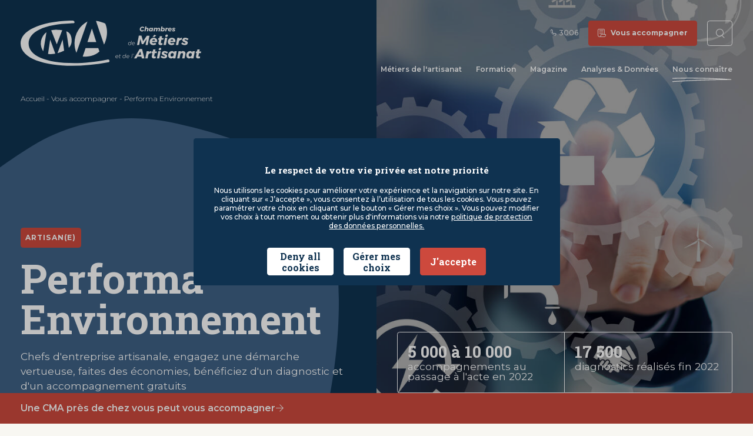

--- FILE ---
content_type: text/html; charset=UTF-8
request_url: https://www.artisanat.fr/nous-connaitre/vous-accompagner/performa-environnement
body_size: 32181
content:
<!DOCTYPE html>
<html lang="fr" dir="ltr" prefix="og: https://ogp.me/ns#">
<head>
  <!-- Google Tag Manager -->
  <script>(function(w,d,s,l,i){w[l]=w[l]||[];w[l].push({'gtm.start':
        new Date().getTime(),event:'gtm.js'});var f=d.getElementsByTagName(s)[0],
      j=d.createElement(s),dl=l!='dataLayer'?'&l='+l:'';j.async=true;j.src=
      'https://www.googletagmanager.com/gtm.js?id='+i+dl;f.parentNode.insertBefore(j,f);
    })(window,document,'script','dataLayer','GTM-ND969VL');</script>
  <!-- End Google Tag Manager -->
  <meta charset="utf-8" />
<meta name="description" content="Découvrez tout sur le programme de diagnostic et d&#039;accompagnement Performa environnement sur le site officiel des CMA (Chambres de Métiers et de l&#039;Artisanat)." />
<meta name="keywords" content="diagnostic entreprise, accompagnement entreprise" />
<link rel="canonical" href="https://www.artisanat.fr/nous-connaitre/vous-accompagner/performa-environnement" />
<meta property="og:site_name" content="Artisanat.fr" />
<meta property="og:type" content="Artisanat.fr" />
<meta property="og:url" content="https://www.artisanat.fr/nous-connaitre/vous-accompagner/performa-environnement" />
<meta property="og:title" content="Performa Environnement" />
<meta property="og:image" content="https://www.artisanat.fr/sites/default/files/medias/image/2022/09/AdobeStock_175982123.jpeg" />
<meta name="twitter:card" content="summary_large_image" />
<meta name="twitter:title" content="Performa Environnement" />
<meta name="twitter:site" content="CMAFrance_" />
<meta name="twitter:description" content="Performa Environnement" />
<meta name="twitter:image" content="https://www.artisanat.fr/sites/default/files/medias/image/2022/09/AdobeStock_175982123.jpeg" />
<meta name="Generator" content="Drupal 10 (https://www.drupal.org)" />
<meta name="MobileOptimized" content="width" />
<meta name="HandheldFriendly" content="true" />
<meta name="viewport" content="width=device-width, initial-scale=1.0" />
<link rel="icon" href="/themes/custom/artisanat/favicon.ico" type="image/vnd.microsoft.icon" />

  <title>Performa environnement : diagnostic et accompagnement d&#039;entreprise | Artisanat.fr</title>
  <link rel="stylesheet" media="all" href="/sites/default/files/css/css_0Q79uTezPVDceAYBtMRC6Vt9DWskTkeJJ2zyvsxB2Pk.css?delta=0&amp;language=fr&amp;theme=artisanat&amp;include=eJxVyUEOwyAMBdELUThS9IldggQY2UZRbp-umnb5ZqBeDQOeSpOM9jK_Wh0l4DuGED_cduldRhKy7axU2O1napmU_hn9Y8baq6uM0JkqknDPTPEt2uHOGiYURTEPS6RrosWnxDXmyq3awRTsMueeMoxvfmlKWQ" />
<link rel="stylesheet" media="all" href="//cdnjs.cloudflare.com/ajax/libs/font-awesome/4.7.0/css/font-awesome.min.css" />
<link rel="stylesheet" media="all" href="//static.opendatasoft.com/ods-widgets/latest-v2/ods-widgets.min.css" />
<link rel="stylesheet" media="all" href="/sites/default/files/css/css_3L_uKjnNrJs1s5EY_8tfIMxlA9s1RYqsBloVBt8JyFU.css?delta=3&amp;language=fr&amp;theme=artisanat&amp;include=eJxVyUEOwyAMBdELUThS9IldggQY2UZRbp-umnb5ZqBeDQOeSpOM9jK_Wh0l4DuGED_cduldRhKy7axU2O1napmU_hn9Y8baq6uM0JkqknDPTPEt2uHOGiYURTEPS6RrosWnxDXmyq3awRTsMueeMoxvfmlKWQ" />
<link rel="stylesheet" media="all" href="/sites/default/files/css/css__PJTYCdkgDjI1JINXKeZb47ZKVH5Denk-rsk2V5DqfA.css?delta=4&amp;language=fr&amp;theme=artisanat&amp;include=eJxVyUEOwyAMBdELUThS9IldggQY2UZRbp-umnb5ZqBeDQOeSpOM9jK_Wh0l4DuGED_cduldRhKy7axU2O1napmU_hn9Y8baq6uM0JkqknDPTPEt2uHOGiYURTEPS6RrosWnxDXmyq3awRTsMueeMoxvfmlKWQ" />
<link rel="stylesheet" media="print" href="/sites/default/files/css/css_RrztJk49iXzs-ZWF6GHqrrZO-dx54Wk8n2N2NDLSJcU.css?delta=5&amp;language=fr&amp;theme=artisanat&amp;include=eJxVyUEOwyAMBdELUThS9IldggQY2UZRbp-umnb5ZqBeDQOeSpOM9jK_Wh0l4DuGED_cduldRhKy7axU2O1napmU_hn9Y8baq6uM0JkqknDPTPEt2uHOGiYURTEPS6RrosWnxDXmyq3awRTsMueeMoxvfmlKWQ" />
<link rel="stylesheet" media="all" href="/sites/default/files/css/css_lh_YvtxnsJdXznXH9K5zTagsAUQO3695B3-j6B2sXQE.css?delta=6&amp;language=fr&amp;theme=artisanat&amp;include=eJxVyUEOwyAMBdELUThS9IldggQY2UZRbp-umnb5ZqBeDQOeSpOM9jK_Wh0l4DuGED_cduldRhKy7axU2O1napmU_hn9Y8baq6uM0JkqknDPTPEt2uHOGiYURTEPS6RrosWnxDXmyq3awRTsMueeMoxvfmlKWQ" />

  
</head>
<body class="path-node page-node-type-service">
<!-- Google Tag Manager (noscript) -->
<noscript><iframe src=https://www.googletagmanager.com/ns.html?id=GTM-ND969VL
                  height="0" width="0" style="display:none;visibility:hidden"></iframe></noscript>
<!-- End Google Tag Manager (noscript) -->
<a href="#main-content" class="visually-hidden focusable skip-link">
  Aller au contenu principal
</a>

  <div class="dialog-off-canvas-main-canvas" data-off-canvas-main-canvas>
    <div class="layout-container">

  <header role="banner">
      <div class="region region-header">
    <nav role="navigation" aria-labelledby="block-menutop-menu" id="block-menutop" class="block block-menu navigation menu--menu-top">
        
              <ul class="menu">
                    <li class="menu-item">
        <a href="tel:+3006" class="numero-telephone">3006</a>
              </li>
                <li class="menu-item">
        <a href="/nous-connaitre/vous-accompagner" data-drupal-link-system-path="landing/4">Vous accompagner</a>
              </li>
        </ul>
  


  </nav>
<div id="block-artisanatboutonverslarecherche" class="block block-artisanat-search block-artisanat-search-search-button">
  
    
      <div><a href="/recherche" title="Recherche"><span class="visually-hidden">Recherche</span>
</a></div>

  </div>
<div id="block-artisanatlogoheader" class="block block-artisanat-common block-artisanat-common-logos-header">
  
    
      <a href="/"><svg width="356" height="89" viewBox="0 0 356 89" fill="none" xmlns="http://www.w3.org/2000/svg">
  <g fill="#FFFFFF" class="logo_letter">
    <path fill-rule="evenodd" clip-rule="evenodd" d="M222.74 42.8984C222.139 42.8984 221.625 43.087 221.179 43.4472C220.733 43.8074 220.458 44.2877 220.321 44.888H224.575C224.575 44.2706 224.421 43.7903 224.095 43.4301C223.786 43.0699 223.323 42.8984 222.74 42.8984ZM220.27 45.4541V45.4884C220.27 46.1059 220.458 46.6033 220.819 46.9635C221.179 47.3409 221.676 47.5124 222.294 47.5124C222.654 47.5124 222.98 47.4609 223.306 47.3409C223.632 47.2208 223.906 47.0493 224.146 46.8263L224.506 47.3237C224.215 47.5981 223.872 47.7868 223.494 47.9412C223.117 48.0784 222.705 48.147 222.259 48.147C221.711 48.147 221.247 48.0441 220.836 47.8211C220.424 47.5981 220.098 47.2894 219.875 46.8949C219.652 46.5004 219.532 46.0373 219.532 45.5055C219.532 44.9052 219.669 44.3392 219.961 43.8589C220.235 43.3615 220.63 42.9841 221.127 42.6925C221.625 42.4181 222.156 42.2637 222.757 42.2637C223.529 42.2637 224.146 42.4867 224.592 42.9498C225.038 43.4129 225.261 44.0304 225.261 44.8023C225.261 44.991 225.244 45.2139 225.21 45.4712H220.27V45.4541ZM214.678 47.5295C215.124 47.5295 215.536 47.4095 215.913 47.1865C216.29 46.9463 216.582 46.6376 216.805 46.2431C217.028 45.8486 217.131 45.4026 217.131 44.9224C217.131 44.322 216.942 43.8417 216.582 43.4815C216.222 43.1042 215.741 42.9327 215.158 42.9327C214.712 42.9327 214.283 43.0527 213.906 43.2757C213.529 43.5158 213.22 43.8246 212.997 44.2191C212.774 44.6136 212.671 45.0596 212.671 45.5398C212.671 46.1402 212.86 46.6204 213.22 46.9807C213.597 47.3409 214.078 47.5295 214.678 47.5295ZM214.438 48.1642C213.94 48.1642 213.512 48.0613 213.134 47.8383C212.757 47.6153 212.448 47.3065 212.242 46.912C212.037 46.5175 211.934 46.0716 211.934 45.557C211.934 44.9395 212.071 44.3735 212.362 43.8761C212.637 43.3615 213.031 42.967 213.512 42.6754C213.992 42.3838 214.524 42.2294 215.107 42.2294C215.69 42.2294 216.187 42.3666 216.599 42.6582C217.011 42.9498 217.268 43.3443 217.405 43.8589L218.211 39.8452H218.949L217.302 48.0956H216.565L216.805 46.9635C216.53 47.3409 216.17 47.6153 215.776 47.8211C215.347 48.0613 214.918 48.1642 214.438 48.1642Z"/>
    <path fill-rule="evenodd" clip-rule="evenodd" d="M323.822 48.1646C322.467 48.1646 321.147 47.9244 319.877 47.4442C318.608 46.9639 317.545 46.3121 316.67 45.4716L318.608 42.6929C319.346 43.3619 320.152 43.8936 321.044 44.2881C321.936 44.6826 322.759 44.8884 323.531 44.8884C324.011 44.8884 324.406 44.8027 324.663 44.614C324.937 44.4253 325.075 44.168 325.075 43.8421C325.075 43.5677 324.903 43.3276 324.577 43.1217C324.251 42.9159 323.72 42.6758 322.999 42.4013C322.159 42.0754 321.455 41.7495 320.907 41.4579C320.34 41.1663 319.86 40.7547 319.466 40.2058C319.071 39.6741 318.865 39.0223 318.865 38.2504C318.865 37.3413 319.105 36.5352 319.569 35.8491C320.032 35.1458 320.701 34.6141 321.541 34.2196C322.382 33.8251 323.359 33.6364 324.457 33.6364C325.623 33.6364 326.79 33.8422 327.956 34.2539C329.123 34.6655 330.152 35.2316 331.078 35.9348L329.037 38.7135C328.231 38.1475 327.442 37.7015 326.635 37.3756C325.846 37.0497 325.16 36.8782 324.611 36.8782C324.234 36.8782 323.908 36.964 323.651 37.1527C323.394 37.3413 323.256 37.5643 323.256 37.8388C323.256 38.1132 323.428 38.3705 323.771 38.5763C324.114 38.7821 324.646 39.0223 325.349 39.3139C326.207 39.6569 326.91 39.9828 327.476 40.2916C328.042 40.6003 328.539 41.012 328.934 41.5437C329.346 42.0754 329.551 42.7272 329.551 43.5162C329.551 44.4253 329.311 45.2315 328.814 45.9176C328.334 46.6208 327.647 47.1526 326.773 47.5471C325.932 47.9759 324.937 48.1646 323.822 48.1646ZM313.154 36.0206C314.423 34.4254 316.052 33.6364 318.042 33.6364L317.493 37.9074C317.339 37.8902 317.116 37.8731 316.807 37.8731C315.658 37.8731 314.646 38.1818 313.788 38.7821C312.931 39.3996 312.365 40.1715 312.124 41.132L310.769 47.9587H306.104L308.934 33.7908H313.6L313.154 36.0206ZM300.752 39.6569C300.769 39.554 300.787 39.3825 300.787 39.1595C300.787 38.4906 300.581 37.976 300.186 37.5815C299.792 37.187 299.243 36.9983 298.557 36.9983C297.819 36.9983 297.167 37.2384 296.567 37.7358C295.967 38.2161 295.521 38.8679 295.212 39.6741H300.752V39.6569ZM298.282 33.6879C299.672 33.6879 300.89 33.9451 301.936 34.4769C302.982 35.0086 303.771 35.7462 304.337 36.6895C304.903 37.6329 305.178 38.7478 305.178 40.0343C305.178 40.6346 305.092 41.3379 304.92 42.1612H294.852C294.938 42.9674 295.246 43.5848 295.761 44.0137C296.293 44.4425 296.996 44.6655 297.888 44.6655C299.054 44.6655 300.135 44.2709 301.13 43.4819L303.462 46.0205C301.884 47.4442 299.963 48.1646 297.699 48.1646C296.19 48.1646 294.886 47.9073 293.771 47.3755C292.656 46.8438 291.782 46.1063 291.181 45.1286C290.564 44.1509 290.272 43.0188 290.272 41.7324C290.272 40.2058 290.615 38.8508 291.301 37.6158C291.987 36.398 292.948 35.4374 294.166 34.7342C295.384 34.0309 296.773 33.6879 298.282 33.6879ZM288.214 27.3071C288.848 27.3071 289.346 27.4958 289.706 27.8732C290.066 28.2505 290.255 28.7479 290.255 29.3483C290.255 30.1716 289.963 30.8577 289.38 31.4237C288.797 31.9898 288.077 32.2814 287.253 32.2814C286.636 32.2814 286.156 32.0927 285.795 31.7153C285.435 31.338 285.246 30.8405 285.246 30.2402C285.246 29.4169 285.538 28.7308 286.121 28.1648C286.687 27.5816 287.391 27.3071 288.214 27.3071ZM289.26 33.8251L286.464 47.993H281.799L284.629 33.8251H289.26ZM276.482 43.1217C276.447 43.2589 276.43 43.4476 276.43 43.6706C276.43 43.9622 276.499 44.168 276.619 44.2881C276.756 44.4082 276.962 44.4425 277.236 44.4253C277.768 44.4253 278.42 44.2366 279.192 43.8764L279.689 47.3412C279.14 47.6157 278.54 47.8387 277.837 47.9759C277.15 48.1303 276.464 48.1989 275.813 48.1989C274.543 48.1989 273.531 47.873 272.777 47.2212C272.022 46.5694 271.645 45.6775 271.645 44.5454C271.645 44.1852 271.679 43.825 271.747 43.4991L272.931 37.6158H271.01L271.61 34.5283H273.566L274.355 30.6004H278.986L278.197 34.5283H281.867L281.267 37.6158H277.579L276.482 43.1217ZM263.514 27.8046L267.356 29.2625L263.566 32.2814L260.375 32.0241L263.514 27.8046ZM264.852 39.6569C264.869 39.554 264.886 39.3825 264.886 39.1595C264.886 38.4906 264.681 37.976 264.286 37.5815C263.892 37.187 263.343 36.9983 262.657 36.9983C261.919 36.9983 261.267 37.2384 260.667 37.7358C260.067 38.2161 259.621 38.8679 259.312 39.6741H264.852V39.6569ZM262.382 33.6879C263.772 33.6879 264.989 33.9451 266.036 34.4769C267.082 35.0086 267.871 35.7462 268.437 36.6895C269.003 37.6329 269.277 38.7478 269.277 40.0343C269.277 40.6346 269.192 41.3379 269.02 42.1612H258.969C259.055 42.9674 259.363 43.5848 259.878 44.0137C260.41 44.4425 261.113 44.6655 262.005 44.6655C263.171 44.6655 264.252 44.2709 265.247 43.4819L267.579 46.0205C266.001 47.4442 264.08 48.1646 261.816 48.1646C260.307 48.1646 259.003 47.9073 257.888 47.3755C256.773 46.8438 255.899 46.1063 255.298 45.1286C254.681 44.1509 254.389 43.0188 254.389 41.7324C254.389 40.2058 254.732 38.8508 255.418 37.6158C256.104 36.398 257.065 35.4374 258.283 34.7342C259.501 34.0309 260.873 33.6879 262.382 33.6879ZM248.935 29.6227H254.115L250.547 47.9759H246.327L248.626 36.1921L241.919 46.1406H238.849L236.053 36.1578L233.755 47.9587H229.535L233.103 29.6056H238.266L241.508 40.4802L248.935 29.6227Z"/>
    <path fill-rule="evenodd" clip-rule="evenodd" d="M222.931 65.4024C223.051 65.4024 223.154 65.4367 223.24 65.5225C223.326 65.6082 223.377 65.7111 223.377 65.8312C223.377 65.917 223.36 66.0027 223.343 66.0542C223.326 66.1057 223.274 66.2086 223.206 66.3286L222.537 67.5465H222.091L222.64 66.3458C222.485 66.26 222.4 66.1228 222.4 65.9341C222.4 65.7969 222.451 65.6768 222.554 65.5739C222.657 65.4539 222.777 65.4024 222.931 65.4024ZM220.822 65.4024L219.175 73.6528H218.437L220.084 65.4024H220.822ZM211.851 68.4212C211.251 68.4212 210.736 68.6099 210.29 68.9701C209.844 69.3303 209.57 69.8106 209.432 70.4109H213.686C213.686 69.7934 213.532 69.3132 213.206 68.953C212.88 68.5928 212.434 68.4212 211.851 68.4212ZM209.364 70.9941V71.0284C209.364 71.6459 209.552 72.1433 209.913 72.5035C210.273 72.8637 210.77 73.0524 211.388 73.0524C211.748 73.0524 212.074 73.001 212.4 72.8809C212.726 72.7608 213 72.5893 213.24 72.3663L213.6 72.8637C213.309 73.1382 212.966 73.3269 212.588 73.4812C212.211 73.6184 211.799 73.6871 211.353 73.6871C210.805 73.6871 210.341 73.5841 209.93 73.3612C209.518 73.1382 209.192 72.8294 208.969 72.4349C208.746 72.0404 208.626 71.5773 208.626 71.0456C208.626 70.4452 208.763 69.8792 209.055 69.3989C209.329 68.9015 209.724 68.5242 210.221 68.2326C210.719 67.9581 211.251 67.8038 211.851 67.8038C212.623 67.8038 213.24 68.0267 213.686 68.4899C214.132 68.953 214.355 69.5705 214.355 70.3423C214.355 70.531 214.338 70.754 214.304 71.0113H209.364V70.9941ZM203.789 73.0696C204.235 73.0696 204.647 72.9495 205.024 72.7265C205.402 72.4864 205.693 72.1776 205.916 71.7831C206.139 71.3886 206.242 70.9427 206.242 70.4624C206.242 69.8621 206.053 69.3818 205.693 69.0216C205.333 68.6614 204.853 68.4727 204.27 68.4727C203.824 68.4727 203.395 68.5928 203.017 68.8158C202.64 69.0559 202.331 69.3646 202.108 69.7591C201.885 70.1536 201.782 70.5996 201.782 71.0799C201.782 71.6802 201.971 72.1605 202.331 72.5207C202.691 72.8809 203.189 73.0696 203.789 73.0696ZM203.549 73.7042C203.052 73.7042 202.623 73.6013 202.246 73.3783C201.868 73.1553 201.559 72.8466 201.354 72.4521C201.148 72.0576 201.045 71.6116 201.045 71.097C201.045 70.4795 201.182 69.9135 201.474 69.4161C201.748 68.9015 202.143 68.507 202.623 68.2154C203.103 67.9238 203.635 67.7694 204.218 67.7694C204.801 67.7694 205.299 67.9067 205.71 68.1983C206.122 68.4899 206.379 68.8844 206.516 69.3989L207.323 65.3853H208.06L206.414 73.6356H205.676L205.916 72.5035C205.642 72.8809 205.281 73.1553 204.887 73.3612C204.458 73.6013 204.012 73.7042 203.549 73.7042ZM194.99 71.9547C194.956 72.0919 194.939 72.2291 194.939 72.3663C194.939 72.5893 194.99 72.7437 195.093 72.8466C195.196 72.9495 195.35 73.001 195.556 73.001C195.882 72.9838 196.242 72.8809 196.585 72.6751L196.74 73.2754C196.294 73.5498 195.848 73.6871 195.385 73.7042C195.007 73.7042 194.716 73.6013 194.493 73.3955C194.27 73.1896 194.167 72.898 194.167 72.5207C194.167 72.3835 194.184 72.2119 194.218 72.0233L194.904 68.5928H194.064L194.167 68.0096H195.007L195.316 66.5173H196.053L195.745 68.0096H197.631L197.529 68.5928H195.642L194.99 71.9547ZM190.256 68.4212C189.656 68.4212 189.141 68.6099 188.695 68.9701C188.249 69.3303 187.975 69.8106 187.837 70.4109H192.091C192.091 69.7934 191.937 69.3132 191.611 68.953C191.285 68.5928 190.839 68.4212 190.256 68.4212ZM187.769 70.9941V71.0284C187.769 71.6459 187.957 72.1433 188.318 72.5035C188.678 72.8637 189.175 73.0524 189.793 73.0524C190.153 73.0524 190.479 73.001 190.805 72.8809C191.131 72.7608 191.405 72.5893 191.645 72.3663L192.005 72.8637C191.714 73.1382 191.371 73.3269 190.993 73.4812C190.616 73.6184 190.204 73.6871 189.759 73.6871C189.21 73.6871 188.746 73.5841 188.335 73.3612C187.923 73.1382 187.597 72.8294 187.374 72.4349C187.151 72.0404 187.031 71.5773 187.031 71.0456C187.031 70.4452 187.168 69.8792 187.46 69.3989C187.735 68.9015 188.129 68.5242 188.626 68.2326C189.124 67.9581 189.656 67.8038 190.256 67.8038C191.028 67.8038 191.645 68.0267 192.091 68.4899C192.537 68.953 192.76 69.5705 192.76 70.3423C192.76 70.531 192.743 70.754 192.709 71.0113H187.769V70.9941Z"/>
    <path fill-rule="evenodd" clip-rule="evenodd" d="M350.596 69.296C350.561 69.4333 350.544 69.6219 350.544 69.8449C350.544 70.1365 350.613 70.3423 350.733 70.4624C350.87 70.5825 351.076 70.6168 351.35 70.5996C351.882 70.5996 352.534 70.411 353.306 70.0508L353.803 73.5156C353.254 73.79 352.654 74.013 351.951 74.1502C351.264 74.3046 350.578 74.3732 349.927 74.3732C348.657 74.3732 347.645 74.0473 346.891 73.3955C346.136 72.7437 345.759 71.8518 345.759 70.7197C345.759 70.3595 345.793 69.9993 345.861 69.6734L347.045 63.7901H345.107L345.707 60.7026H347.662L348.451 56.7747H353.083L352.294 60.7026H355.964L355.364 63.7901H351.676L350.596 69.296ZM333.923 70.7712C334.575 70.7712 335.175 70.5825 335.724 70.2223C336.29 69.8621 336.719 69.3647 337.045 68.73C337.371 68.0954 337.525 67.4093 337.525 66.6546C337.525 65.7626 337.285 65.0594 336.805 64.5277C336.325 63.9959 335.69 63.7215 334.884 63.7215C334.232 63.7215 333.632 63.9102 333.083 64.2875C332.534 64.6649 332.105 65.1623 331.779 65.7969C331.453 66.4316 331.299 67.1005 331.299 67.8381C331.299 68.73 331.539 69.4333 332.019 69.965C332.5 70.4967 333.134 70.7712 333.923 70.7712ZM332.122 74.356C331.059 74.356 330.098 74.0987 329.275 73.567C328.435 73.0353 327.783 72.3149 327.32 71.3715C326.857 70.4281 326.634 69.3475 326.634 68.1297C326.634 66.586 326.959 65.1966 327.611 63.9445C328.263 62.6923 329.172 61.6975 330.304 60.9599C331.453 60.2224 332.706 59.8622 334.095 59.8622C336.222 59.8622 337.697 60.7026 338.486 62.3836L338.949 60.0337H343.58L340.784 74.2017H336.119L336.462 72.5207C335.227 73.7385 333.769 74.356 332.122 74.356ZM320.167 59.8279C321.659 59.8279 322.826 60.2567 323.7 61.0972C324.575 61.9376 325.004 63.0525 325.004 64.4419C325.004 64.9565 324.953 65.4024 324.867 65.7969L323.186 74.1674H318.52L320.064 66.4659C320.116 66.2257 320.15 66.0028 320.15 65.7798C320.15 65.1451 319.961 64.6649 319.601 64.3047C319.241 63.9445 318.726 63.7729 318.074 63.7729C317.285 63.7729 316.582 64.0645 315.965 64.6649C315.347 65.2652 314.936 66.0199 314.747 66.9633L313.306 74.1674H308.641L311.436 59.9994H316.102L315.742 61.8862C316.908 60.514 318.383 59.8279 320.167 59.8279ZM298.229 70.7712C298.881 70.7712 299.481 70.5825 300.03 70.2223C300.596 69.8621 301.025 69.3647 301.351 68.73C301.677 68.0954 301.831 67.4093 301.831 66.6546C301.831 65.7626 301.591 65.0594 301.111 64.5277C300.63 63.9959 299.996 63.7215 299.19 63.7215C298.538 63.7215 297.937 63.9102 297.389 64.2875C296.84 64.6649 296.394 65.1623 296.085 65.7969C295.759 66.4316 295.605 67.1005 295.605 67.8381C295.605 68.73 295.845 69.4333 296.325 69.965C296.805 70.4967 297.44 70.7712 298.229 70.7712ZM296.428 74.356C295.365 74.356 294.404 74.0987 293.581 73.567C292.74 73.0353 292.088 72.3149 291.625 71.3715C291.162 70.4281 290.939 69.3475 290.939 68.1297C290.939 66.586 291.265 65.1966 291.917 63.9445C292.569 62.6923 293.478 61.6975 294.61 60.9599C295.759 60.2224 297.011 59.8622 298.401 59.8622C300.527 59.8622 302.003 60.7026 302.792 62.3836L303.255 60.0337H307.886L305.09 74.2017H300.425L300.768 72.5207C299.533 73.7385 298.092 74.356 296.428 74.356ZM283.255 74.356C281.9 74.356 280.579 74.1159 279.31 73.6356C278.041 73.1554 276.977 72.5036 276.102 71.6631L278.041 68.8844C278.778 69.5533 279.584 70.0851 280.476 70.4796C281.368 70.8741 282.191 71.0799 282.963 71.0799C283.444 71.0799 283.838 70.9941 284.095 70.8055C284.37 70.6168 284.507 70.3595 284.507 70.0336C284.507 69.7592 284.335 69.519 284.01 69.3132C283.684 69.1074 283.152 68.8672 282.432 68.5928C281.591 68.2669 280.888 67.941 280.339 67.6494C279.773 67.3578 279.293 66.9462 278.898 66.3973C278.504 65.8655 278.298 65.2138 278.298 64.4419C278.298 63.5328 278.538 62.7266 279.001 62.0405C279.464 61.3373 280.133 60.8056 280.974 60.4111C281.814 60.0337 282.792 59.8279 283.89 59.8279C285.056 59.8279 286.222 60.0337 287.389 60.4454C288.555 60.857 289.584 61.4231 290.51 62.1263L288.469 64.905C287.663 64.339 286.874 63.893 286.068 63.5671C285.279 63.2412 284.593 63.0697 284.044 63.0697C283.667 63.0697 283.341 63.1555 283.083 63.3441C282.826 63.5328 282.689 63.7558 282.689 64.0302C282.689 64.3047 282.86 64.562 283.203 64.7678C283.546 64.9736 284.078 65.2138 284.781 65.5053C285.639 65.8484 286.342 66.1743 286.908 66.483C287.474 66.7918 287.972 67.2034 288.366 67.7352C288.778 68.2669 288.984 68.9187 288.984 69.7077C288.984 70.6168 288.744 71.423 288.246 72.1091C287.766 72.8123 287.08 73.344 286.205 73.7385C285.33 74.133 284.37 74.356 283.255 74.356ZM275.159 53.4814C275.794 53.4814 276.291 53.6701 276.651 54.0475C277.011 54.4248 277.2 54.9223 277.2 55.5226C277.2 56.3459 276.908 57.032 276.325 57.598C275.742 58.1641 275.022 58.4557 274.198 58.4557C273.581 58.4557 273.101 58.267 272.74 57.8896C272.38 57.5123 272.192 57.0149 272.192 56.4145C272.192 55.5912 272.483 54.9051 273.066 54.3391C273.632 53.773 274.336 53.4814 275.159 53.4814ZM276.205 59.9994L273.409 74.1674H268.744L271.574 59.9994H276.205ZM263.427 69.296C263.392 69.4333 263.375 69.6219 263.375 69.8449C263.375 70.1365 263.444 70.3423 263.564 70.4624C263.701 70.5825 263.907 70.6168 264.181 70.5996C264.713 70.5996 265.365 70.411 266.137 70.0508L266.634 73.5156C266.085 73.79 265.485 74.013 264.782 74.1502C264.096 74.3046 263.409 74.3732 262.758 74.3732C261.488 74.3732 260.476 74.0473 259.722 73.3955C258.967 72.7437 258.59 71.8518 258.59 70.7197C258.59 70.3595 258.624 69.9993 258.692 69.6734L259.876 63.7901H257.938L258.538 60.7026H260.494L261.283 56.7747H265.914L265.125 60.7026H268.795L268.195 63.7901H264.507L263.427 69.296ZM252.809 62.2121C254.078 60.6169 255.708 59.8279 257.698 59.8279L257.149 64.0988C256.994 64.0817 256.771 64.0645 256.463 64.0645C255.313 64.0645 254.301 64.3733 253.444 64.9736C252.586 65.5911 252.02 66.363 251.78 67.3235L250.425 74.1502H245.76L248.59 59.9822H253.255L252.809 62.2121ZM232.346 67.2549H237.475L236.034 60.5997L232.346 67.2549ZM238.984 74.1674L238.281 70.9255H230.322L228.521 74.1674H223.633L234.559 55.8142H239.482L244.147 74.1674H238.984Z"/>
    <path fill-rule="evenodd" clip-rule="evenodd" d="M301.576 21.2692C300.889 21.2692 300.238 21.1492 299.603 20.909C298.968 20.6689 298.437 20.343 298.008 19.9142L298.968 18.5248C299.329 18.8507 299.74 19.1252 300.186 19.331C300.632 19.5368 301.044 19.6397 301.438 19.6397C301.679 19.6397 301.867 19.5883 302.004 19.5025C302.142 19.4168 302.21 19.2795 302.21 19.108C302.21 18.9708 302.124 18.8507 301.953 18.7478C301.781 18.6449 301.524 18.5248 301.164 18.3876C300.752 18.2161 300.392 18.0617 300.118 17.9245C299.843 17.7701 299.603 17.5643 299.397 17.307C299.191 17.0326 299.088 16.7238 299.088 16.3293C299.088 15.8834 299.209 15.4717 299.449 15.1286C299.689 14.7856 300.015 14.5112 300.444 14.3225C300.872 14.1338 301.353 14.0309 301.901 14.0309C302.485 14.0309 303.068 14.1338 303.651 14.3396C304.234 14.5455 304.749 14.8199 305.212 15.1801L304.183 16.5695C303.788 16.295 303.377 16.072 302.982 15.9005C302.588 15.729 302.245 15.6432 301.97 15.6432C301.781 15.6432 301.61 15.6947 301.49 15.7804C301.353 15.8662 301.301 15.9863 301.301 16.1235C301.301 16.2607 301.387 16.3808 301.558 16.4837C301.73 16.5866 301.987 16.7067 302.347 16.8439C302.776 17.0154 303.136 17.1869 303.411 17.3413C303.703 17.4957 303.943 17.7015 304.148 17.976C304.354 18.2504 304.457 18.5763 304.457 18.9708C304.457 19.4168 304.337 19.8284 304.097 20.1715C303.857 20.5145 303.514 20.789 303.068 20.9776C302.622 21.1835 302.124 21.2692 301.576 21.2692ZM295.744 17.0154C295.761 16.964 295.761 16.8782 295.761 16.7581C295.761 16.4322 295.658 16.1578 295.452 15.9691C295.246 15.7804 294.989 15.6775 294.646 15.6775C294.286 15.6775 293.943 15.7976 293.651 16.0377C293.36 16.2779 293.119 16.6038 292.965 16.9983H295.744V17.0154ZM294.509 14.0309C295.212 14.0309 295.812 14.1681 296.327 14.4254C296.842 14.6827 297.253 15.06 297.528 15.5231C297.802 16.0034 297.939 16.5523 297.939 17.1869C297.939 17.4785 297.888 17.8387 297.802 18.2504H292.794C292.845 18.6449 292.982 18.9536 293.257 19.1766C293.514 19.3996 293.874 19.5025 294.32 19.5025C294.903 19.5025 295.452 19.3138 295.95 18.9193L297.116 20.1886C296.327 20.909 295.366 21.2692 294.234 21.2692C293.48 21.2692 292.828 21.132 292.279 20.8747C291.713 20.6174 291.284 20.2401 290.975 19.7427C290.667 19.2624 290.512 18.6792 290.512 18.0446C290.512 17.2899 290.684 16.6038 291.027 15.9863C291.37 15.3688 291.85 14.8885 292.468 14.5455C293.068 14.2024 293.754 14.0309 294.509 14.0309ZM288.197 15.1973C288.831 14.4082 289.655 14.0137 290.649 14.0137L290.375 16.1406C290.289 16.1235 290.186 16.1235 290.032 16.1235C289.449 16.1235 288.951 16.2779 288.523 16.5866C288.094 16.8953 287.819 17.2899 287.699 17.7701L287.013 21.1835H284.68L286.087 14.0995H288.42L288.197 15.1973ZM280.512 15.8147C280.186 15.8147 279.895 15.9005 279.603 16.0892C279.329 16.2779 279.106 16.5351 278.934 16.8439C278.78 17.1526 278.694 17.4957 278.694 17.873C278.694 18.319 278.814 18.6792 279.054 18.9365C279.295 19.2109 279.62 19.331 280.015 19.331C280.341 19.331 280.632 19.2452 280.907 19.0566C281.181 18.8679 281.404 18.6277 281.559 18.3019C281.713 17.9931 281.799 17.6501 281.799 17.2727C281.799 16.8267 281.679 16.4665 281.439 16.1921C281.233 15.952 280.924 15.8147 280.512 15.8147ZM281.421 14.0309C281.97 14.0309 282.433 14.1681 282.862 14.4254C283.274 14.6827 283.6 15.06 283.823 15.5231C284.046 15.9863 284.166 16.5351 284.166 17.1526C284.166 17.9245 283.994 18.6278 283.668 19.2624C283.343 19.897 282.897 20.3945 282.313 20.7547C281.747 21.1149 281.113 21.3035 280.427 21.3035C279.895 21.3035 279.449 21.2006 279.089 20.9776C278.711 20.7718 278.437 20.4459 278.231 20.0343L277.991 21.1835H275.675L277.596 11.4752H279.929L279.243 14.9571C279.552 14.6655 279.895 14.4254 280.255 14.271C280.615 14.1166 281.027 14.0309 281.421 14.0309ZM272.502 14.0137C273.24 14.0137 273.84 14.2196 274.269 14.6484C274.698 15.0772 274.921 15.6261 274.921 16.3122C274.921 16.5695 274.903 16.7924 274.852 16.9983L274.012 21.1835H271.696L272.451 17.3413C272.485 17.2041 272.485 17.084 272.485 16.9811C272.485 16.6724 272.399 16.4322 272.211 16.2607C272.022 16.0892 271.782 15.9863 271.456 15.9863C271.078 15.9863 270.718 16.1406 270.41 16.4322C270.101 16.7238 269.895 17.1183 269.809 17.5814L269.089 21.1835H266.756L267.528 17.3413C267.562 17.2212 267.562 17.1012 267.562 16.9983C267.562 16.6895 267.476 16.4322 267.288 16.2607C267.099 16.0892 266.859 15.9863 266.533 15.9863C266.139 15.9863 265.796 16.1406 265.487 16.4322C265.178 16.7238 264.972 17.1183 264.886 17.5814L264.166 21.1835H261.833L263.24 14.0995H265.573L265.384 15.0429C265.95 14.3568 266.687 14.0137 267.579 14.0137C268.18 14.0137 268.677 14.1509 269.072 14.4254C269.483 14.6998 269.758 15.0772 269.895 15.5575C270.581 14.5283 271.456 14.0137 272.502 14.0137ZM256.602 19.4854C256.928 19.4854 257.219 19.3996 257.511 19.2109C257.785 19.0223 258.008 18.7821 258.18 18.4562C258.334 18.1475 258.42 17.8044 258.42 17.4271C258.42 16.9811 258.3 16.6209 258.06 16.3636C257.82 16.0892 257.494 15.9691 257.099 15.9691C256.773 15.9691 256.482 16.0549 256.207 16.2436C255.933 16.4322 255.71 16.6895 255.555 16.9983C255.401 17.307 255.315 17.6501 255.315 18.0274C255.315 18.4734 255.435 18.8336 255.676 19.0909C255.899 19.3482 256.207 19.4854 256.602 19.4854ZM255.693 21.2692C255.161 21.2692 254.681 21.132 254.269 20.8747C253.857 20.6174 253.531 20.2401 253.291 19.777C253.068 19.3138 252.948 18.765 252.948 18.1475C252.948 17.3756 253.12 16.6895 253.446 16.0549C253.772 15.4202 254.218 14.9228 254.801 14.5626C255.367 14.2024 256.001 14.0137 256.688 14.0137C257.751 14.0137 258.489 14.4254 258.883 15.2659L259.123 14.0823H261.439L260.032 21.1663H257.7L257.871 20.3258C257.254 20.9605 256.533 21.2692 255.693 21.2692ZM249.724 14.0137C250.461 14.0137 251.062 14.2196 251.49 14.6484C251.936 15.0772 252.159 15.6432 252.159 16.3293C252.159 16.518 252.142 16.741 252.091 16.9811L251.233 21.1663H248.917L249.672 17.3242C249.706 17.2041 249.706 17.084 249.706 16.9811C249.706 16.6724 249.621 16.4151 249.432 16.2436C249.243 16.072 249.003 15.9691 248.677 15.9691C248.283 15.9691 247.94 16.1235 247.631 16.4151C247.322 16.7067 247.116 17.1012 247.031 17.5643L246.31 21.1663H243.978L245.881 11.458H248.231L247.528 15.0257C248.094 14.3568 248.832 14.0137 249.724 14.0137ZM240.273 11.8697C240.959 11.8697 241.61 12.0069 242.245 12.2985C242.88 12.5901 243.412 12.9674 243.823 13.4648L242.245 15.1458C241.988 14.7684 241.662 14.4768 241.285 14.2539C240.907 14.0309 240.513 13.928 240.101 13.928C239.604 13.928 239.141 14.0652 238.712 14.3225C238.283 14.5798 237.94 14.9228 237.7 15.3688C237.442 15.8147 237.322 16.295 237.322 16.8267C237.322 17.2727 237.425 17.6844 237.614 18.0617C237.803 18.4219 238.077 18.7135 238.42 18.9193C238.763 19.1252 239.141 19.2281 239.569 19.2281C239.947 19.2281 240.341 19.1252 240.787 18.9365C241.216 18.7478 241.61 18.4905 241.971 18.1475L243.223 19.6569C242.674 20.1886 242.039 20.6003 241.319 20.909C240.598 21.2178 239.912 21.3721 239.243 21.3721C238.403 21.3721 237.648 21.1835 236.979 20.8061C236.31 20.4288 235.796 19.9142 235.436 19.2624C235.075 18.6106 234.887 17.8559 234.887 17.0326C234.887 16.072 235.127 15.1973 235.607 14.4082C236.087 13.6192 236.739 13.0017 237.563 12.5558C238.386 12.0926 239.295 11.8697 240.273 11.8697Z"/>
  </g>
  <g fill="#FFFFFF" class="logo_symbol">
    <path fill-rule="evenodd" clip-rule="evenodd" d="M153.103 54.0479H128.095L122.469 70.6172C122.469 70.6172 142.263 73.1043 155.419 60.6687L153.103 54.0479Z"/>
    <path fill-rule="evenodd" clip-rule="evenodd" d="M106.312 44.6138C106.312 51.2518 107.65 57.5983 110.035 63.3615L131.784 1.81836C116.638 9.96579 106.312 26.072 106.312 44.6138Z"/>
    <path fill-rule="evenodd" clip-rule="evenodd" d="M166.876 5.90028C161.61 3.22449 154.492 1.21765 148.746 0.583008H148.574L164.457 47.2035C169.157 38.7645 173.668 20.7029 166.876 5.90028Z"/>
    <path fill-rule="evenodd" clip-rule="evenodd" d="M82.8296 37.2554C82.3665 38.4904 74.8366 58.4387 72.7268 63.979C76.9463 62.8297 81.3373 61.2174 85.7798 59.1248C84.7335 51.389 82.9668 38.336 82.8296 37.2554ZM54.082 65.5055C58.3187 66.123 63.1729 65.9172 68.3872 64.9052C67.1694 61.5605 58.799 38.5933 58.3187 37.2725C57.6498 41.6464 57.4096 43.4989 54.082 65.5055Z"/>
    <path fill-rule="evenodd" clip-rule="evenodd" d="M50.9777 22.9673C48.7136 24.511 44.9744 27.8214 42.1099 34.1679C36.8612 45.8144 41.7497 55.8143 44.6828 60.2568L50.9777 22.9673Z"/>
    <path fill-rule="evenodd" clip-rule="evenodd" d="M60.3086 19.1765C62.7786 25.3 70.9431 45.5399 71.372 46.5862C71.7836 45.5056 79.8281 24.6996 82.058 18.9192C73.1215 17.5299 65.2142 17.7529 60.3086 19.1765Z"/>
    <path fill-rule="evenodd" clip-rule="evenodd" d="M99.8264 32.1953C98.3684 26.5865 95.6068 22.8129 90.1523 21.0977L95.0237 53.413C101.696 47.0322 101.284 37.787 99.8264 32.1953Z"/>
    <path fill-rule="evenodd" clip-rule="evenodd" d="M105.934 83.4996C48.6959 83.4996 15.8146 68.4225 15.8146 45.0437C15.8146 21.7506 46.8092 7.03377 98.3181 5.35282C99.7589 5.30137 101.783 5.26706 104.39 5.23276C105.505 5.2156 106.38 4.30652 106.363 3.20876C106.363 3.00293 106.328 2.7971 106.26 2.59127C105.728 1.03039 104.253 -0.0159078 102.606 0.0183972C100.531 0.0527022 98.9184 0.0870072 97.7349 0.121312C36.6034 2.00809 0 20.7043 0 44.9065C0 75.4379 49.6565 88.8512 101.2 88.8512C123.841 88.8512 147.889 86.5013 173.309 81.8015C174.63 81.5614 175.504 80.2921 175.264 78.9542C175.247 78.8341 175.213 78.7312 175.178 78.6111C174.664 77.0846 173.103 76.1755 171.525 76.4842C146.911 81.1668 125.059 83.4996 105.934 83.4996Z"/>
    <path fill-rule="evenodd" clip-rule="evenodd" d="M131.781 42.2294H149.191L140.546 15.5059L131.781 42.2294Z"/>
  </g>
</svg>
</a>
  </div>
<div id="block-artisanatmenuheader" class="block block-artisanat-common block-artisanat-common-menu-header">
  
    
      <nav id="block-menu-principal" class="block block-menu-principal" role="navigation" aria-label="Menu principal"><div class="item-list"><ul><li><a href="/" class="link-lvl-1">Métiers de l&#039;artisanat</a><div class="submenu"><div class="col-left"><div class="description"><p><strong>4 grands secteurs<br />
250 métiers,&nbsp;</strong><br />
une infinité de vocations...</p>
</div>
</div>
<div class="col-right"><div class="link-lvl2"><span class="nolink">Secteurs</span><div class="link-lvl3"><div class="item-list"><ul><li><a href="/metiers/alimentation">Alimentation</a></li><li><a href="/metiers/batiment">Bâtiment</a></li><li><a href="/metiers/fabrication">Fabrication</a></li><li><a href="/metiers/services">Services</a></li></ul></div></div>
</div>
<div class="link-lvl2"><span class="nolink">Focus sur</span><div class="link-lvl3"><div class="item-list"><ul><li><a href="/metiers/trophees-artisanat">Les trophées de l’artisanat</a></li><li><a href="/metiers/labels-qualifications">Labels et qualifications artisanales</a></li></ul></div></div>
</div>
<div class="rebond"><article class="format-full">
  
            <div class="field field--name-title field--type-string field--label-hidden field__item">Besoin d&#039;inspiration ?</div>
      
            <div class="clearfix text-formatted field field--name-field-texte-formate-long field--type-text-long field--label-hidden field__item"><p>Découvrez le métier qui vous ressemble avec notre quiz</p>
</div>
      
            <div class="field field--name-field-reference-media field--type-entity-reference field--label-hidden field__item"><article class="media media--type-image media--view-mode-visuel-rebond-menu">
  
      
            <div class="field field--name-field-media-image field--type-image field--label-hidden field__item">  <img loading="lazy" src="/sites/default/files/styles/desktop_visuel_rebond_menu/public/medias/image/2022/09/Artisan-Fleuriste.jpg?h=4a883331&amp;itok=t5vo887k" width="320" height="300" alt="Artisane fleuriste réalisant un bouquet" class="image-style-desktop-visuel-rebond-menu" />


</div>
      
  </article>
</div>
      
            <div class="field field--name-field-lien field--type-link field--label-hidden field__item"><a href="/trouvez-metier-dans-artisanat">Découvrir</a></div>
      </article>
</div>
</div>
</div>
</li><li><a href="/" class="link-lvl-1">Formation</a><div class="submenu"><div class="col-left"><div class="description"><p><strong>Formez-vous</strong><br>et <strong>développez</strong><br><strong>vos compétences</strong><br>avec le réseau<br>des CMA !</p></div>
</div>
<div class="col-right"><div class="link-lvl2"><span class="nolink">Formation</span><div class="link-lvl3"><div class="item-list"><ul><li><a href="/formation/trouver-sa-voie">Trouver sa voie</a></li><li><a href="/formation/devenir-apprenti">Devenir apprenti</a></li><li><a href="/formation/renforcer-sa-formation">Renforcer sa formation</a></li><li><a href="/formation/entamer-reconversion">Entamer une reconversion</a></li><li><a href="/e-formation-0">Découvrir nos formations</a></li><li><a href="/formation/nos-centres-formation">Nos centres de formation</a></li></ul></div></div>
</div>
<div class="rebond"><article class="format-half">
  
            <div class="field field--name-title field--type-string field--label-hidden field__item">Portes ouvertes CMA Formation</div>
      
            <div class="clearfix text-formatted field field--name-field-texte-formate-long field--type-text-long field--label-hidden field__item"><p>Le 24 janvier 2026, rejoignez-nous pour trouver votre voie</p>
</div>
      
            <div class="field field--name-field-reference-media field--type-entity-reference field--label-hidden field__item"><article class="media media--type-image media--view-mode-visuel-rebond-menu">
  
      
            <div class="field field--name-field-media-image field--type-image field--label-hidden field__item">  <img loading="lazy" src="/sites/default/files/styles/desktop_visuel_rebond_menu/public/medias/image/2025/12/Capture%20d%E2%80%99e%CC%81cran%202025-12-02%20a%CC%80%2015.51.17.png?h=c7728946&amp;itok=Jx-5HTpA" width="320" height="300" alt="métiers CMA formation" class="image-style-desktop-visuel-rebond-menu" />


</div>
      
  </article>
</div>
      
            <div class="field field--name-field-lien field--type-link field--label-hidden field__item"><a href="https://artisanat.fr/JPO">Inscrivez-vous</a></div>
      </article>
</div>
</div>
</div>
</li><li><a href="/" class="link-lvl-1">Magazine</a><div class="submenu"><div class="col-left"><div class="description"><p><strong>Restez informés et partagez au quotidien</strong></p>

<p>la vie de l'entreprise artisanale</p>
</div>
</div>
<div class="col-right"><div class="link-lvl2"><span class="nolink">Le magazine de l&#039;artisanat</span><div class="link-lvl3"><div class="item-list"><ul><li><a href="/magazine/une" class="bold-menu">À la une</a></li><li><a href="/magazine/actus">Actualités</a></li><li><a href="/magazine/agenda">Agenda</a></li><li><a href="/magazine/portrait-artisan">Portraits d&#039;artisans</a></li><li><a href="/magazine/portrait-apprenti">Portrait d&#039;apprenti !</a></li><li><a href="/magazine/paroles-experts">Paroles d&#039;experts</a></li><li><a href="/magazine/series-podcasts">Séries et podcasts</a></li><li><a href="/magazine/dossiers-artisanat" class="bold-menu">Nos dossiers</a></li><li><a href="/magazine/dossiers-artisanat/entreprendre-dans-artisanat">Entreprendre dans l&#039;artisanat</a></li><li><a href="/magazine/dossiers-artisanat/apprentissage-dans-artisanat">L&#039;apprentissage dans l&#039;artisanat</a></li><li><a href="/magazine/dossiers-artisanat/role-artisanat-dans-transition-ecologique">La transition écologique</a></li></ul></div></div>
</div>
<div class="rebond"><article class="format-full">
  
            <div class="field field--name-title field--type-string field--label-hidden field__item">Candidatez à nos Trophées</div>
      
            <div class="clearfix text-formatted field field--name-field-texte-formate-long field--type-text-long field--label-hidden field__item"><p>Donnez de la visibilité</p>
<p>à votre savoir-faire</p>
</div>
      
            <div class="field field--name-field-reference-media field--type-entity-reference field--label-hidden field__item"><article class="media media--type-image media--view-mode-visuel-rebond-menu">
  
      
            <div class="field field--name-field-media-image field--type-image field--label-hidden field__item">  <img loading="lazy" src="/sites/default/files/styles/desktop_visuel_rebond_menu/public/medias/image/2022/10/AdobeStock_211260144.jpeg?h=2f918eb6&amp;itok=hQvmfVL6" width="320" height="300" alt="Artisans vitraillistes" class="image-style-desktop-visuel-rebond-menu" />


</div>
      
  </article>
</div>
      
            <div class="field field--name-field-lien field--type-link field--label-hidden field__item"><a href="/metiers/trophees-artisanat">Découvrir</a></div>
      </article>
</div>
</div>
</div>
</li><li><a href="/" class="link-lvl-1">Analyses &amp; Données</a><div class="submenu"><div class="col-left"><div class="description"><p>Réflexions, enquêtes,</p><p><strong>notre expertise</strong><br><strong>à votre disposition</strong></p></div>
</div>
<div class="col-right"><div class="link-lvl2"><span class="nolink">Thématiques</span><div class="link-lvl3"><div class="item-list"><ul><li><a href="/analyses-donnees/artisanat-en-france">L&#039;artisanat en France</a></li><li><a href="https://www.artisanat.fr/analyses-donnees/femmes-dans-artisanat">Les femmes dans l&#039;artisanat</a></li><li><a href="/analyses-donnees/mobilite-durable-artisans">La mobilité durable des artisans</a></li><li><a href="/analyses-donnees/apprentissage-dans-artisanat-tpe-cle-avenir-jeunes">L&#039;apprentissage dans l’artisanat et les TPE</a></li><li><a href="/analyses-donnees/metiers-art-en-france-patrimoine-vivant-levier-excellence">Les métiers d&#039;art en France</a></li><li><a href="/analyses-donnees/made-in-France">Le Made in France</a></li><li><a href="/analyses-donnees/intelligence-artificielle-service-artisanat">L’intelligence artificielle</a></li><li><a href="/analyses-donnees/transmission-reprise-entreprise-dans-artisanat-tpe-enjeu-strategique-economie">Transmission et reprise d’entreprise dans l’artisanat et les TPE</a></li></ul></div></div>
</div>
<div class="rebond"><article class="format-full">
  
            <div class="field field--name-title field--type-string field--label-hidden field__item">CMA Veille</div>
      
            <div class="clearfix text-formatted field field--name-field-texte-formate-long field--type-text-long field--label-hidden field__item"><p>Suivez toute l'actualité de l'artisanat au quotidien</p>
</div>
      
            <div class="field field--name-field-reference-media field--type-entity-reference field--label-hidden field__item"><article class="media media--type-image media--view-mode-visuel-rebond-menu">
  
      
            <div class="field field--name-field-media-image field--type-image field--label-hidden field__item">  <img loading="lazy" src="/sites/default/files/styles/desktop_visuel_rebond_menu/public/medias/image/2025/04/LogoCMA_Veille2025_orange.jpg?h=8f0b2d98&amp;itok=RRRYe1Y4" width="320" height="300" alt="Logo CMA Veille" class="image-style-desktop-visuel-rebond-menu" />


</div>
      
  </article>
</div>
      
            <div class="field field--name-field-lien field--type-link field--label-hidden field__item"><a href="/nous-connaitre/vous-accompagner/cma-veille">Découvrir</a></div>
      </article>
</div>
</div>
</div>
</li><li><a href="/" class="link-lvl-1 is-active">Nous connaître</a><div class="submenu"><div class="col-left"><div class="description"><p>Tout savoir sur les Chambres des Métiers et de l’Artisanat</p>
</div>
</div>
<div class="col-right"><div class="link-lvl2"><span class="nolink">Le réseau des CMA</span><div class="link-lvl3"><div class="item-list"><ul><li><a href="/nous-connaitre/reseau-cma">Réseau des CMA</a></li><li><a href="/nous-connaitre/cma-france">CMA France</a></li><li><a href="/nous-connaitre/elus-reseau">Les élus des CMA</a></li><li><a href="/nous-connaitre/vous-accompagner">Vous accompagner</a></li><li><a href="/nous-connaitre/partenaires">Nos partenaires</a></li><li><a href="/nous-connaitre/espace-presse">Espace presse</a></li><li><a href="/nous-connaitre/carrieres-emplois">Carrières &amp; emploi</a></li><li><a href="/nous-connaitre/cma-communaute">CMA Communauté</a></li><li><a href="/nous-connaitre/contactez-cma">Contactez votre CMA</a></li></ul></div></div>
</div>
<div class="rebond"><article class="format-full">
  
            <div class="field field--name-title field--type-string field--label-hidden field__item">Le réseau des CMA</div>
      
            <div class="clearfix text-formatted field field--name-field-texte-formate-long field--type-text-long field--label-hidden field__item"><p>Notre réseau</p>
<p>des CMA sur le territoire</p>
<p>Français</p>
</div>
      
            <div class="field field--name-field-reference-media field--type-entity-reference field--label-hidden field__item"><article class="media media--type-image media--view-mode-visuel-rebond-menu">
  
      
            <div class="field field--name-field-media-image field--type-image field--label-hidden field__item">  <img loading="lazy" src="/sites/default/files/styles/desktop_visuel_rebond_menu/public/medias/image/2022/12/RebondCarteCMA.png?h=57024e64&amp;itok=6014ugCR" width="320" height="300" alt="Carte du réseau des CMA" class="image-style-desktop-visuel-rebond-menu" />


</div>
      
  </article>
</div>
      
            <div class="field field--name-field-lien field--type-link field--label-hidden field__item"><a href="/nous-connaitre/contactez-cma">Découvrir nos CMA</a></div>
      </article>
</div>
</div>
</div>
</li></ul></div></nav>

  </div>

  </div>

  </header>

    <div class="region region-highlighted">
    <div data-drupal-messages-fallback class="hidden"></div>

  </div>


  <main role="main">
    <a id="main-content" tabindex="-1"></a>
    <div class="layout-content" ng-app="ods-widgets">
        <div class="region region-breadcrumb">
    <div id="block-artisanat-breadcrumbs" class="block block-system block-system-breadcrumb-block">
  
    
        <nav class="breadcrumb" role="navigation" aria-labelledby="system-breadcrumb" >
    <ol itemscope itemtype="http://schema.org/BreadcrumbList">
          <li itemprop="itemListElement" itemscope
          itemtype="http://schema.org/ListItem">
                  <a itemprop="item" href="/">
            <span itemprop="name">Accueil</span>
          </a>
                <meta itemprop="position" content="1" />
      </li>
          <li itemprop="itemListElement" itemscope
          itemtype="http://schema.org/ListItem">
                  <a itemprop="item" href="/nous-connaitre/vous-accompagner">
            <span itemprop="name">Vous accompagner</span>
          </a>
                <meta itemprop="position" content="2" />
      </li>
          <li itemprop="itemListElement" itemscope
          itemtype="http://schema.org/ListItem">
                  <span itemprop="name"> Performa Environnement</span>
                <meta itemprop="position" content="3" />
      </li>
        </ol>
  </nav>

  </div>

  </div>

        <div class="region region-content">
    <div id="block-artisanat-content" class="block block-system block-system-main-block">
  
    
      
<article class="node node--type-service node--view-mode-full">
      <div class="node__content">
    
<div  class="wrapper-header hero hero-2-col">
    
<div  class="wrapper-left">
    
      <div class="field field--name-field-tags field--type-entity-reference field--label-hidden field__items">
              <div class="field__item">Artisan(e)</div>
          </div>
  <h1 class="title">Performa Environnement</h1>

            <div class="clearfix text-formatted field field--name-field-texte-formate-long field--type-text-long field--label-hidden field__item"><div id="" class="expand-collapse" data-trim-length="320" data-default-state="collapsed"
     data-link-text-open="En savoir plus" data-link-text-close="Refermer"
     data-link-class-open="ecf-open" data-link-class-close="ecf-close">
    <div class="ec-content">
        <p>Chefs d'entreprise artisanale, engagez une démarche vertueuse, faites des économies, bénéficiez d'un diagnostic et d'un accompagnement gratuits</p>

    </div>
</div>
</div>
      
  </div>
<div  class="wrapper-right js-parallax">
    
            <div class="field field--name-field-reference-media field--type-entity-reference field--label-hidden field__item"><article class="media media--type-image media--view-mode-en-tete-secteur-metier">
  
      
            <div class="field field--name-field-media-image field--type-image field--label-hidden field__item">    <picture>
                  <source srcset="/sites/default/files/styles/en_tete_secteur_metier_desktop/public/medias/image/2022/09/AdobeStock_175982123.jpeg?h=4a6e643d&amp;itok=4ZezAC4K 1x" media="all and (min-width: 1921px)" type="image/jpeg" width="740" height="900"/>
              <source srcset="/sites/default/files/styles/en_tete_secteur_metier_desktop/public/medias/image/2022/09/AdobeStock_175982123.jpeg?h=4a6e643d&amp;itok=4ZezAC4K 1x" media="all and (min-width: 1024px) and (max-width: 1920px)" type="image/jpeg" width="740" height="900"/>
              <source srcset="/sites/default/files/styles/en_tete_secteur_metier_mobile/public/medias/image/2022/09/AdobeStock_175982123.jpeg?h=4a6e643d&amp;itok=xKsdQqMl 1x" media="all and (min-width: 720px) and (max-width: 1023px)" type="image/jpeg" width="360" height="590"/>
              <source srcset="/sites/default/files/styles/en_tete_secteur_metier_mobile/public/medias/image/2022/09/AdobeStock_175982123.jpeg?h=4a6e643d&amp;itok=xKsdQqMl 1x" media="all and (max-width: 719px)" type="image/jpeg" width="360" height="590"/>
                  <img loading="lazy" width="4174" height="2959" src="/sites/default/files/styles/en_tete_secteur_metier_mobile/public/medias/image/2022/09/AdobeStock_175982123.jpeg?h=4a6e643d&amp;itok=xKsdQqMl" alt="Visuel environnement" />

  </picture>

</div>
      
  </article>
</div>
      
      <div class="field field--name-field-paragraphe-presentation field--type-entity-reference-revisions field--label-hidden field__items">
              <div class="paragraph-donnees_chiffrees field__item">  <div class="paragraph paragraph--type--donnees-chiffrees paragraph--view-mode--entete">
          
            <div class="clearfix text-formatted field field--name-field-texte-formate-long field--type-text-long field--label-hidden field__item">5 000 à 10 000 </div>
      
            <div class="field field--name-field-texte-brut field--type-string field--label-hidden field__item">accompagnements au passage à l&#039;acte en 2022</div>
      
      </div>
</div>
              <div class="paragraph-donnees_chiffrees field__item">  <div class="paragraph paragraph--type--donnees-chiffrees paragraph--view-mode--entete">
          
            <div class="clearfix text-formatted field field--name-field-texte-formate-long field--type-text-long field--label-hidden field__item">17 500</div>
      
            <div class="field field--name-field-texte-brut field--type-string field--label-hidden field__item">diagnostics réalisés fin 2022</div>
      
      </div>
</div>
          </div>
  
  </div>
  </div>
<div  class="wrapper-content">
    
            <div class="field field--name-field-reference-video field--type-entity-reference field--label-hidden field__item"><article class="media media--type-oembed-video media--view-mode-grande-video">
  
      
<div  class="wrapper-preview">
    
            <div class="field field--name-thumbnail field--type-image field--label-hidden field__item">    <picture>
                  <source srcset="/sites/default/files/styles/grande_image_desktop/public/oembed_thumbnails/2022-11/ED2j24eV9pmuT3UI9qj3LHYZ8MKaS2gT4su0nBpITI4.jpg?h=144d094f&amp;itok=BeuZdy2A 1x" media="all and (min-width: 1921px)" type="image/jpeg" width="1480" height="900"/>
              <source srcset="/sites/default/files/styles/grande_image_desktop/public/oembed_thumbnails/2022-11/ED2j24eV9pmuT3UI9qj3LHYZ8MKaS2gT4su0nBpITI4.jpg?h=144d094f&amp;itok=BeuZdy2A 1x" media="all and (min-width: 1024px) and (max-width: 1920px)" type="image/jpeg" width="1480" height="900"/>
              <source srcset="/sites/default/files/styles/en_tete_secteur_metier_mobile/public/oembed_thumbnails/2022-11/ED2j24eV9pmuT3UI9qj3LHYZ8MKaS2gT4su0nBpITI4.jpg?h=144d094f&amp;itok=C0Pk9438 1x" media="all and (min-width: 720px) and (max-width: 1023px)" type="image/jpeg" width="360" height="590"/>
              <source srcset="/sites/default/files/styles/en_tete_secteur_metier_mobile/public/oembed_thumbnails/2022-11/ED2j24eV9pmuT3UI9qj3LHYZ8MKaS2gT4su0nBpITI4.jpg?h=144d094f&amp;itok=C0Pk9438 1x" media="all and (max-width: 719px)" type="image/jpeg" width="360" height="590"/>
                  <img loading="lazy" width="480" height="360" src="/sites/default/files/styles/en_tete_secteur_metier_mobile/public/oembed_thumbnails/2022-11/ED2j24eV9pmuT3UI9qj3LHYZ8MKaS2gT4su0nBpITI4.jpg?h=144d094f&amp;itok=C0Pk9438" alt="PERFORMA Environnement" />

  </picture>

</div>
      
<div  class="wrapper-legende">
    
<div  class="legende">
    <div class="title">PERFORMA Environnement</div>

            <div class="field field--name-field-duree field--type-duration field--label-hidden field__item">2 minutes 46 secondes</div>
      
  </div>
  </div>
  </div>
<div  role="dialog" aria-label="Vidéo" class="wrapper-video">
    
<div  class="wrapper-video-content">
    
<div  class="wrapper-titre-transcription">
    <div class="title">PERFORMA Environnement</div>

  </div>
            <div
        class="youtube_player"
         videoID="//www.youtube-nocookie.com/embed/OtKfZWaR4F8"          width="200"          height="113"         theme="light"
        rel="0"
        controls="0"
        showinfo="0"
         autoplay="0"                  loop="1"       >
        <iframe src="https://www.artisanat.fr/media/oembed?url=https%3A//www.youtube.com/watch%3Fv%3DOtKfZWaR4F8&amp;max_width=0&amp;max_height=0&amp;hash=kxi_1T2nXphFsihet7rzW6dzacL48FfI-VI2zaeFu1o" width="200" height="113" class="media-oembed-content" loading="eager" title="PERFORMA Environnement"></iframe>
</div>
      
  </div>
  </div>
  </article>
</div>
      
      <div class="field field--name-field-paragraphes field--type-entity-reference-revisions field--label-hidden field__items">
              <div class="paragraph-texte field__item">  <div class="paragraph paragraph--type--texte paragraph--view-mode--default">
          
            <div class="clearfix text-formatted field field--name-field-texte-formate-long field--type-text-long field--label-hidden field__item"><p>L’accélération de la transition écologique est un enjeu collectif majeur et une opportunité pour les entreprises artisanales. Grâce au programme d'accompagnement Performa Environnement de votre CMA, vous pouvez bénéficier d'un diagnostic individuel gratuit et d'un plan d'actions personnalisé pour accélérer votre transition écologique.</p>
</div>
      
      </div>
</div>
              <div class="paragraph-texte field__item">  <div class="paragraph paragraph--type--texte paragraph--view-mode--default">
          
            <div class="field field--name-field-title field--type-string field--label-hidden field__item"><h2>Aide à la transition écologique</h2>
</div>
      
            <div class="field field--name-field-texte-brut field--type-string field--label-hidden field__item">avec Performa Environnement</div>
      
            <div class="clearfix text-formatted field field--name-field-texte-formate-long field--type-text-long field--label-hidden field__item"><p><strong>Performa Environnement</strong> c'est l'opportunité de <strong>mettre en place une&nbsp;démarche environnementale</strong>&nbsp;pour l'intégration et la gestion de votre entreprise, par la maîtrise des coûts énergétiques et des&nbsp;axes d’amélioration&nbsp;plus performants !</p>
<p>&nbsp;</p>
<p class="text-align-justify">Beaucoup de chefs d'entreprises artisanales sont des acteurs concrets et efficaces du développement durable et du respect de l’environnement. Circuit de proximité pour les approvisionnements, tri des déchets, lutte contre le gaspillage alimentaire, rénovation énergétique des bâtiments, optimisation des consommations d'énergie…Ils nous démontrent qu’il est possible de concilier enjeu écologique, intérêts économiques et croissance.</p>
<p class="text-align-justify">&nbsp;</p>
<p>Réservé aux entreprises artisanales, la dynamique insufflée par le <a href="https://www.gouvernement.fr/france-relance" target="_blank" title="Plan France Relance artisanat CMA France">plan de relance national de 2021,</a> a permis aux artisans &nbsp;de s’engager dans une démarche vertueuse tout en réalisant de potentielles économies ! Entre 2021 et 2023 plus de 14 500 entreprises artisanales ont bénéficié d’un diagnostic Performa Environnement.</p>
<p>&nbsp;</p>
<p><span class="article-chapo">Votre diagnostic transition écologique Performa Environnement se déroule deux temps :</span></p>
<div class="wpb_text_column wpb_content_element ">
<div class="wpb_wrapper">
<p><strong>1. Etat des lieux gratuit</strong> pour évaluer l'impact de votre activité sur l'environnement et détecter de nouvelles sources d'économies. Différents sujets sont abordés : gestion des locaux, énergie, eau, déchets, vos achats, la mobilité, etc</p>
<p><strong>2. Restitution d'un diagnostic complet et proposition d'un plan d'actions</strong> prioritaires pour maîtriser votre consommation énergétique et optimiser vos coûts.&nbsp;</p>
<p><strong>3. Proposition d'un accompagnement gratuit par expert environnement de votre CMA</strong> pour :</p>
<p>&gt;&gt; mettre en place des actions destinées à réduire votre empreinte environnementale et donc d'accélérer votre transition écologique,</p>
<p>&gt;&gt; valoriser votre démarche environnementale par l'obtention d'un label,</p>
<p>&gt;&gt; identifier et sélectionner une solution d'investissement, d'étude ou de formation et être assister dans le montage d'une demande de financement.</p>
<p>&nbsp;</p>
<p>Pour en savoir plus et bénéficiez d'un diagnostic, contactez dès maintenant la <a href="https://artisanat.dev.ows.fr/nous-connaitre/contactez-cma">CMA la plus proche de chez vous</a></p>
</div>
</div>
</div>
      
      </div>
</div>
              <div class="paragraph-texte field__item">  <div class="paragraph paragraph--type--texte paragraph--view-mode--default">
          
            <div class="field field--name-field-title field--type-string field--label-hidden field__item"><h2>Quelles thématiques sont abordées ?</h2>
</div>
      
            <div class="clearfix text-formatted field field--name-field-texte-formate-long field--type-text-long field--label-hidden field__item"><p>Les chefs d’entreprise artisanale sont accompagnés à plusieurs niveaux pour trouver une solution en termes d’investissement, d’étude ou de formation adaptée et être assisté dans le montage d’un dossier de demande de financement ; optimiser leur fonctionnement ou leur façon de produire (économies d’énergie, locaux, matières premières, déchets, consommation d’eau, mobilité…) ; s’engager dans une démarche de reconnaissance environnementale, individuelle ou collective (Imprim’Vert, Eco-défis, Répar’acteurs…).</p>
</div>
      
      </div>
</div>
              <div class="paragraph-texte field__item">  <div class="paragraph paragraph--type--texte paragraph--view-mode--default">
          
            <div class="field field--name-field-title field--type-string field--label-hidden field__item"><h2>Contactez votre CMA</h2>
</div>
      
      </div>
</div>
              <div class="paragraph-image field__item">
      <div class="paragraph paragraph--type--image paragraph--view-mode--default">
              
            <div class="field field--name-field-reference-media field--type-entity-reference field--label-hidden field__item"><article class="media media--type-image media--view-mode-paragraphe-image-half">
  
      
            <div class="field field--name-field-media-image field--type-image field--label-hidden field__item">    <picture>
                  <source srcset="/sites/default/files/styles/desktop_paragraphe_image_half/public/medias/image/2024/03/NumeroGratuit_Artisanat_Horaires_V2.png?itok=5d564PJN 1x" media="all and (min-width: 1921px)" type="image/png" width="750" height="114"/>
              <source srcset="/sites/default/files/styles/desktop_paragraphe_image_half/public/medias/image/2024/03/NumeroGratuit_Artisanat_Horaires_V2.png?itok=5d564PJN 1x" media="all and (min-width: 1024px) and (max-width: 1920px)" type="image/png" width="750" height="114"/>
              <source srcset="/sites/default/files/styles/mobile_paragraphe_image_half/public/medias/image/2024/03/NumeroGratuit_Artisanat_Horaires_V2.png?itok=8VgwruUR 1x" media="all and (min-width: 720px) and (max-width: 1023px)" type="image/png" width="750" height="114"/>
              <source srcset="/sites/default/files/styles/mobile_paragraphe_image_half/public/medias/image/2024/03/NumeroGratuit_Artisanat_Horaires_V2.png?itok=8VgwruUR 1x" media="all and (max-width: 719px)" type="image/png" width="750" height="114"/>
                  <img loading="lazy" width="750" height="114" src="/sites/default/files/styles/mobile_paragraphe_image_half/public/medias/image/2024/03/NumeroGratuit_Artisanat_Horaires_V2.png?itok=8VgwruUR" alt="3006 service et appel gratuit" />

  </picture>

</div>
      
  </article>
</div>
      
          </div>
  </div>
              <div class="paragraph-temoignage field__item">  <div class="paragraph paragraph--type--temoignage paragraph--view-mode--default">
          
      <div class="field field--name-field-temoignages field--type-entity-reference field--label-hidden field__items">
              <div class="field__item">
<article class="node node--type-temoignage node--view-mode-teaser">
        <a href="/nous-connaitre/vous-accompagner/marc" rel="bookmark" title="Marc">
    <div class="node__content">
    
            <div class="field field--name-field-reference-media field--type-entity-reference field--label-hidden field__item"><article class="media media--type-image media--view-mode-visuel-petit-metier">
  
      
            <div class="field field--name-field-media-image field--type-image field--label-hidden field__item">    <picture>
                  <source srcset="/sites/default/files/styles/visuel_petit_metier_desktop/public/medias/image/2022/11/perfenv_0.png?h=7fba56ec&amp;itok=qc17wiI9 1x" media="all and (min-width: 1921px)" type="image/png" width="280" height="140"/>
              <source srcset="/sites/default/files/styles/visuel_petit_metier_desktop/public/medias/image/2022/11/perfenv_0.png?h=7fba56ec&amp;itok=qc17wiI9 1x" media="all and (min-width: 1024px) and (max-width: 1920px)" type="image/png" width="280" height="140"/>
              <source srcset="/sites/default/files/styles/visuel_moyen_metier_mobile/public/medias/image/2022/11/perfenv_0.png?h=7fba56ec&amp;itok=ETrZNoNO 1x" media="all and (min-width: 720px) and (max-width: 1023px)" type="image/png" width="280" height="390"/>
              <source srcset="/sites/default/files/styles/visuel_moyen_metier_mobile/public/medias/image/2022/11/perfenv_0.png?h=7fba56ec&amp;itok=ETrZNoNO 1x" media="all and (max-width: 719px)" type="image/png" width="280" height="390"/>
                  <img loading="lazy" width="500" height="384" src="/sites/default/files/styles/visuel_moyen_metier_mobile/public/medias/image/2022/11/perfenv_0.png?h=7fba56ec&amp;itok=ETrZNoNO" alt="Témoignage sur l&#039;accompagnement Performa Environnement" />

  </picture>

</div>
      
  </article>
</div>
      
      <div class="field field--name-field-tags field--type-entity-reference field--label-hidden field__items">
              <div class="field__item">Environnement</div>
          </div>
  <div class="title">Marc</div>

            <div class="field field--name-field-texte-brut field--type-string field--label-hidden field__item">Artisan fumeur de poissons</div>
      
  </div>
      </a>
  </article>
</div>
          </div>
  
      </div>
</div>
          </div>
  
            <div class="field field--name-field-paragraphe-sticky field--type-entity-reference-revisions field--label-hidden field__item">
      <div class="paragraph paragraph--type--sticky paragraph--view-mode--default">
              
            <div class="field field--name-field-lien field--type-link field--label-hidden field__item"><a href="/nous-connaitre/contactez-cma">Une CMA près de chez vous peut vous accompagner</a></div>
      
          </div>
  </div>
      
  </div>
  </div>
  </article>

  </div>

  </div>

    </div>
  </main>

  
      <footer role="contentinfo">
        <div class="region region-footer">
    <div id="block-artisanatmenufooter" class="block block-artisanat-common block-artisanat-common-menu-footer">
  
    
      <div class="footer footer-top"><div class="container-left-top"><a href="/" class="container-left-logo"><svg width="356" height="89" viewBox="0 0 356 89" fill="none" xmlns="http://www.w3.org/2000/svg">
  <g fill="#FFFFFF" class="logo_letter">
    <path fill-rule="evenodd" clip-rule="evenodd" d="M222.74 42.8984C222.139 42.8984 221.625 43.087 221.179 43.4472C220.733 43.8074 220.458 44.2877 220.321 44.888H224.575C224.575 44.2706 224.421 43.7903 224.095 43.4301C223.786 43.0699 223.323 42.8984 222.74 42.8984ZM220.27 45.4541V45.4884C220.27 46.1059 220.458 46.6033 220.819 46.9635C221.179 47.3409 221.676 47.5124 222.294 47.5124C222.654 47.5124 222.98 47.4609 223.306 47.3409C223.632 47.2208 223.906 47.0493 224.146 46.8263L224.506 47.3237C224.215 47.5981 223.872 47.7868 223.494 47.9412C223.117 48.0784 222.705 48.147 222.259 48.147C221.711 48.147 221.247 48.0441 220.836 47.8211C220.424 47.5981 220.098 47.2894 219.875 46.8949C219.652 46.5004 219.532 46.0373 219.532 45.5055C219.532 44.9052 219.669 44.3392 219.961 43.8589C220.235 43.3615 220.63 42.9841 221.127 42.6925C221.625 42.4181 222.156 42.2637 222.757 42.2637C223.529 42.2637 224.146 42.4867 224.592 42.9498C225.038 43.4129 225.261 44.0304 225.261 44.8023C225.261 44.991 225.244 45.2139 225.21 45.4712H220.27V45.4541ZM214.678 47.5295C215.124 47.5295 215.536 47.4095 215.913 47.1865C216.29 46.9463 216.582 46.6376 216.805 46.2431C217.028 45.8486 217.131 45.4026 217.131 44.9224C217.131 44.322 216.942 43.8417 216.582 43.4815C216.222 43.1042 215.741 42.9327 215.158 42.9327C214.712 42.9327 214.283 43.0527 213.906 43.2757C213.529 43.5158 213.22 43.8246 212.997 44.2191C212.774 44.6136 212.671 45.0596 212.671 45.5398C212.671 46.1402 212.86 46.6204 213.22 46.9807C213.597 47.3409 214.078 47.5295 214.678 47.5295ZM214.438 48.1642C213.94 48.1642 213.512 48.0613 213.134 47.8383C212.757 47.6153 212.448 47.3065 212.242 46.912C212.037 46.5175 211.934 46.0716 211.934 45.557C211.934 44.9395 212.071 44.3735 212.362 43.8761C212.637 43.3615 213.031 42.967 213.512 42.6754C213.992 42.3838 214.524 42.2294 215.107 42.2294C215.69 42.2294 216.187 42.3666 216.599 42.6582C217.011 42.9498 217.268 43.3443 217.405 43.8589L218.211 39.8452H218.949L217.302 48.0956H216.565L216.805 46.9635C216.53 47.3409 216.17 47.6153 215.776 47.8211C215.347 48.0613 214.918 48.1642 214.438 48.1642Z"/>
    <path fill-rule="evenodd" clip-rule="evenodd" d="M323.822 48.1646C322.467 48.1646 321.147 47.9244 319.877 47.4442C318.608 46.9639 317.545 46.3121 316.67 45.4716L318.608 42.6929C319.346 43.3619 320.152 43.8936 321.044 44.2881C321.936 44.6826 322.759 44.8884 323.531 44.8884C324.011 44.8884 324.406 44.8027 324.663 44.614C324.937 44.4253 325.075 44.168 325.075 43.8421C325.075 43.5677 324.903 43.3276 324.577 43.1217C324.251 42.9159 323.72 42.6758 322.999 42.4013C322.159 42.0754 321.455 41.7495 320.907 41.4579C320.34 41.1663 319.86 40.7547 319.466 40.2058C319.071 39.6741 318.865 39.0223 318.865 38.2504C318.865 37.3413 319.105 36.5352 319.569 35.8491C320.032 35.1458 320.701 34.6141 321.541 34.2196C322.382 33.8251 323.359 33.6364 324.457 33.6364C325.623 33.6364 326.79 33.8422 327.956 34.2539C329.123 34.6655 330.152 35.2316 331.078 35.9348L329.037 38.7135C328.231 38.1475 327.442 37.7015 326.635 37.3756C325.846 37.0497 325.16 36.8782 324.611 36.8782C324.234 36.8782 323.908 36.964 323.651 37.1527C323.394 37.3413 323.256 37.5643 323.256 37.8388C323.256 38.1132 323.428 38.3705 323.771 38.5763C324.114 38.7821 324.646 39.0223 325.349 39.3139C326.207 39.6569 326.91 39.9828 327.476 40.2916C328.042 40.6003 328.539 41.012 328.934 41.5437C329.346 42.0754 329.551 42.7272 329.551 43.5162C329.551 44.4253 329.311 45.2315 328.814 45.9176C328.334 46.6208 327.647 47.1526 326.773 47.5471C325.932 47.9759 324.937 48.1646 323.822 48.1646ZM313.154 36.0206C314.423 34.4254 316.052 33.6364 318.042 33.6364L317.493 37.9074C317.339 37.8902 317.116 37.8731 316.807 37.8731C315.658 37.8731 314.646 38.1818 313.788 38.7821C312.931 39.3996 312.365 40.1715 312.124 41.132L310.769 47.9587H306.104L308.934 33.7908H313.6L313.154 36.0206ZM300.752 39.6569C300.769 39.554 300.787 39.3825 300.787 39.1595C300.787 38.4906 300.581 37.976 300.186 37.5815C299.792 37.187 299.243 36.9983 298.557 36.9983C297.819 36.9983 297.167 37.2384 296.567 37.7358C295.967 38.2161 295.521 38.8679 295.212 39.6741H300.752V39.6569ZM298.282 33.6879C299.672 33.6879 300.89 33.9451 301.936 34.4769C302.982 35.0086 303.771 35.7462 304.337 36.6895C304.903 37.6329 305.178 38.7478 305.178 40.0343C305.178 40.6346 305.092 41.3379 304.92 42.1612H294.852C294.938 42.9674 295.246 43.5848 295.761 44.0137C296.293 44.4425 296.996 44.6655 297.888 44.6655C299.054 44.6655 300.135 44.2709 301.13 43.4819L303.462 46.0205C301.884 47.4442 299.963 48.1646 297.699 48.1646C296.19 48.1646 294.886 47.9073 293.771 47.3755C292.656 46.8438 291.782 46.1063 291.181 45.1286C290.564 44.1509 290.272 43.0188 290.272 41.7324C290.272 40.2058 290.615 38.8508 291.301 37.6158C291.987 36.398 292.948 35.4374 294.166 34.7342C295.384 34.0309 296.773 33.6879 298.282 33.6879ZM288.214 27.3071C288.848 27.3071 289.346 27.4958 289.706 27.8732C290.066 28.2505 290.255 28.7479 290.255 29.3483C290.255 30.1716 289.963 30.8577 289.38 31.4237C288.797 31.9898 288.077 32.2814 287.253 32.2814C286.636 32.2814 286.156 32.0927 285.795 31.7153C285.435 31.338 285.246 30.8405 285.246 30.2402C285.246 29.4169 285.538 28.7308 286.121 28.1648C286.687 27.5816 287.391 27.3071 288.214 27.3071ZM289.26 33.8251L286.464 47.993H281.799L284.629 33.8251H289.26ZM276.482 43.1217C276.447 43.2589 276.43 43.4476 276.43 43.6706C276.43 43.9622 276.499 44.168 276.619 44.2881C276.756 44.4082 276.962 44.4425 277.236 44.4253C277.768 44.4253 278.42 44.2366 279.192 43.8764L279.689 47.3412C279.14 47.6157 278.54 47.8387 277.837 47.9759C277.15 48.1303 276.464 48.1989 275.813 48.1989C274.543 48.1989 273.531 47.873 272.777 47.2212C272.022 46.5694 271.645 45.6775 271.645 44.5454C271.645 44.1852 271.679 43.825 271.747 43.4991L272.931 37.6158H271.01L271.61 34.5283H273.566L274.355 30.6004H278.986L278.197 34.5283H281.867L281.267 37.6158H277.579L276.482 43.1217ZM263.514 27.8046L267.356 29.2625L263.566 32.2814L260.375 32.0241L263.514 27.8046ZM264.852 39.6569C264.869 39.554 264.886 39.3825 264.886 39.1595C264.886 38.4906 264.681 37.976 264.286 37.5815C263.892 37.187 263.343 36.9983 262.657 36.9983C261.919 36.9983 261.267 37.2384 260.667 37.7358C260.067 38.2161 259.621 38.8679 259.312 39.6741H264.852V39.6569ZM262.382 33.6879C263.772 33.6879 264.989 33.9451 266.036 34.4769C267.082 35.0086 267.871 35.7462 268.437 36.6895C269.003 37.6329 269.277 38.7478 269.277 40.0343C269.277 40.6346 269.192 41.3379 269.02 42.1612H258.969C259.055 42.9674 259.363 43.5848 259.878 44.0137C260.41 44.4425 261.113 44.6655 262.005 44.6655C263.171 44.6655 264.252 44.2709 265.247 43.4819L267.579 46.0205C266.001 47.4442 264.08 48.1646 261.816 48.1646C260.307 48.1646 259.003 47.9073 257.888 47.3755C256.773 46.8438 255.899 46.1063 255.298 45.1286C254.681 44.1509 254.389 43.0188 254.389 41.7324C254.389 40.2058 254.732 38.8508 255.418 37.6158C256.104 36.398 257.065 35.4374 258.283 34.7342C259.501 34.0309 260.873 33.6879 262.382 33.6879ZM248.935 29.6227H254.115L250.547 47.9759H246.327L248.626 36.1921L241.919 46.1406H238.849L236.053 36.1578L233.755 47.9587H229.535L233.103 29.6056H238.266L241.508 40.4802L248.935 29.6227Z"/>
    <path fill-rule="evenodd" clip-rule="evenodd" d="M222.931 65.4024C223.051 65.4024 223.154 65.4367 223.24 65.5225C223.326 65.6082 223.377 65.7111 223.377 65.8312C223.377 65.917 223.36 66.0027 223.343 66.0542C223.326 66.1057 223.274 66.2086 223.206 66.3286L222.537 67.5465H222.091L222.64 66.3458C222.485 66.26 222.4 66.1228 222.4 65.9341C222.4 65.7969 222.451 65.6768 222.554 65.5739C222.657 65.4539 222.777 65.4024 222.931 65.4024ZM220.822 65.4024L219.175 73.6528H218.437L220.084 65.4024H220.822ZM211.851 68.4212C211.251 68.4212 210.736 68.6099 210.29 68.9701C209.844 69.3303 209.57 69.8106 209.432 70.4109H213.686C213.686 69.7934 213.532 69.3132 213.206 68.953C212.88 68.5928 212.434 68.4212 211.851 68.4212ZM209.364 70.9941V71.0284C209.364 71.6459 209.552 72.1433 209.913 72.5035C210.273 72.8637 210.77 73.0524 211.388 73.0524C211.748 73.0524 212.074 73.001 212.4 72.8809C212.726 72.7608 213 72.5893 213.24 72.3663L213.6 72.8637C213.309 73.1382 212.966 73.3269 212.588 73.4812C212.211 73.6184 211.799 73.6871 211.353 73.6871C210.805 73.6871 210.341 73.5841 209.93 73.3612C209.518 73.1382 209.192 72.8294 208.969 72.4349C208.746 72.0404 208.626 71.5773 208.626 71.0456C208.626 70.4452 208.763 69.8792 209.055 69.3989C209.329 68.9015 209.724 68.5242 210.221 68.2326C210.719 67.9581 211.251 67.8038 211.851 67.8038C212.623 67.8038 213.24 68.0267 213.686 68.4899C214.132 68.953 214.355 69.5705 214.355 70.3423C214.355 70.531 214.338 70.754 214.304 71.0113H209.364V70.9941ZM203.789 73.0696C204.235 73.0696 204.647 72.9495 205.024 72.7265C205.402 72.4864 205.693 72.1776 205.916 71.7831C206.139 71.3886 206.242 70.9427 206.242 70.4624C206.242 69.8621 206.053 69.3818 205.693 69.0216C205.333 68.6614 204.853 68.4727 204.27 68.4727C203.824 68.4727 203.395 68.5928 203.017 68.8158C202.64 69.0559 202.331 69.3646 202.108 69.7591C201.885 70.1536 201.782 70.5996 201.782 71.0799C201.782 71.6802 201.971 72.1605 202.331 72.5207C202.691 72.8809 203.189 73.0696 203.789 73.0696ZM203.549 73.7042C203.052 73.7042 202.623 73.6013 202.246 73.3783C201.868 73.1553 201.559 72.8466 201.354 72.4521C201.148 72.0576 201.045 71.6116 201.045 71.097C201.045 70.4795 201.182 69.9135 201.474 69.4161C201.748 68.9015 202.143 68.507 202.623 68.2154C203.103 67.9238 203.635 67.7694 204.218 67.7694C204.801 67.7694 205.299 67.9067 205.71 68.1983C206.122 68.4899 206.379 68.8844 206.516 69.3989L207.323 65.3853H208.06L206.414 73.6356H205.676L205.916 72.5035C205.642 72.8809 205.281 73.1553 204.887 73.3612C204.458 73.6013 204.012 73.7042 203.549 73.7042ZM194.99 71.9547C194.956 72.0919 194.939 72.2291 194.939 72.3663C194.939 72.5893 194.99 72.7437 195.093 72.8466C195.196 72.9495 195.35 73.001 195.556 73.001C195.882 72.9838 196.242 72.8809 196.585 72.6751L196.74 73.2754C196.294 73.5498 195.848 73.6871 195.385 73.7042C195.007 73.7042 194.716 73.6013 194.493 73.3955C194.27 73.1896 194.167 72.898 194.167 72.5207C194.167 72.3835 194.184 72.2119 194.218 72.0233L194.904 68.5928H194.064L194.167 68.0096H195.007L195.316 66.5173H196.053L195.745 68.0096H197.631L197.529 68.5928H195.642L194.99 71.9547ZM190.256 68.4212C189.656 68.4212 189.141 68.6099 188.695 68.9701C188.249 69.3303 187.975 69.8106 187.837 70.4109H192.091C192.091 69.7934 191.937 69.3132 191.611 68.953C191.285 68.5928 190.839 68.4212 190.256 68.4212ZM187.769 70.9941V71.0284C187.769 71.6459 187.957 72.1433 188.318 72.5035C188.678 72.8637 189.175 73.0524 189.793 73.0524C190.153 73.0524 190.479 73.001 190.805 72.8809C191.131 72.7608 191.405 72.5893 191.645 72.3663L192.005 72.8637C191.714 73.1382 191.371 73.3269 190.993 73.4812C190.616 73.6184 190.204 73.6871 189.759 73.6871C189.21 73.6871 188.746 73.5841 188.335 73.3612C187.923 73.1382 187.597 72.8294 187.374 72.4349C187.151 72.0404 187.031 71.5773 187.031 71.0456C187.031 70.4452 187.168 69.8792 187.46 69.3989C187.735 68.9015 188.129 68.5242 188.626 68.2326C189.124 67.9581 189.656 67.8038 190.256 67.8038C191.028 67.8038 191.645 68.0267 192.091 68.4899C192.537 68.953 192.76 69.5705 192.76 70.3423C192.76 70.531 192.743 70.754 192.709 71.0113H187.769V70.9941Z"/>
    <path fill-rule="evenodd" clip-rule="evenodd" d="M350.596 69.296C350.561 69.4333 350.544 69.6219 350.544 69.8449C350.544 70.1365 350.613 70.3423 350.733 70.4624C350.87 70.5825 351.076 70.6168 351.35 70.5996C351.882 70.5996 352.534 70.411 353.306 70.0508L353.803 73.5156C353.254 73.79 352.654 74.013 351.951 74.1502C351.264 74.3046 350.578 74.3732 349.927 74.3732C348.657 74.3732 347.645 74.0473 346.891 73.3955C346.136 72.7437 345.759 71.8518 345.759 70.7197C345.759 70.3595 345.793 69.9993 345.861 69.6734L347.045 63.7901H345.107L345.707 60.7026H347.662L348.451 56.7747H353.083L352.294 60.7026H355.964L355.364 63.7901H351.676L350.596 69.296ZM333.923 70.7712C334.575 70.7712 335.175 70.5825 335.724 70.2223C336.29 69.8621 336.719 69.3647 337.045 68.73C337.371 68.0954 337.525 67.4093 337.525 66.6546C337.525 65.7626 337.285 65.0594 336.805 64.5277C336.325 63.9959 335.69 63.7215 334.884 63.7215C334.232 63.7215 333.632 63.9102 333.083 64.2875C332.534 64.6649 332.105 65.1623 331.779 65.7969C331.453 66.4316 331.299 67.1005 331.299 67.8381C331.299 68.73 331.539 69.4333 332.019 69.965C332.5 70.4967 333.134 70.7712 333.923 70.7712ZM332.122 74.356C331.059 74.356 330.098 74.0987 329.275 73.567C328.435 73.0353 327.783 72.3149 327.32 71.3715C326.857 70.4281 326.634 69.3475 326.634 68.1297C326.634 66.586 326.959 65.1966 327.611 63.9445C328.263 62.6923 329.172 61.6975 330.304 60.9599C331.453 60.2224 332.706 59.8622 334.095 59.8622C336.222 59.8622 337.697 60.7026 338.486 62.3836L338.949 60.0337H343.58L340.784 74.2017H336.119L336.462 72.5207C335.227 73.7385 333.769 74.356 332.122 74.356ZM320.167 59.8279C321.659 59.8279 322.826 60.2567 323.7 61.0972C324.575 61.9376 325.004 63.0525 325.004 64.4419C325.004 64.9565 324.953 65.4024 324.867 65.7969L323.186 74.1674H318.52L320.064 66.4659C320.116 66.2257 320.15 66.0028 320.15 65.7798C320.15 65.1451 319.961 64.6649 319.601 64.3047C319.241 63.9445 318.726 63.7729 318.074 63.7729C317.285 63.7729 316.582 64.0645 315.965 64.6649C315.347 65.2652 314.936 66.0199 314.747 66.9633L313.306 74.1674H308.641L311.436 59.9994H316.102L315.742 61.8862C316.908 60.514 318.383 59.8279 320.167 59.8279ZM298.229 70.7712C298.881 70.7712 299.481 70.5825 300.03 70.2223C300.596 69.8621 301.025 69.3647 301.351 68.73C301.677 68.0954 301.831 67.4093 301.831 66.6546C301.831 65.7626 301.591 65.0594 301.111 64.5277C300.63 63.9959 299.996 63.7215 299.19 63.7215C298.538 63.7215 297.937 63.9102 297.389 64.2875C296.84 64.6649 296.394 65.1623 296.085 65.7969C295.759 66.4316 295.605 67.1005 295.605 67.8381C295.605 68.73 295.845 69.4333 296.325 69.965C296.805 70.4967 297.44 70.7712 298.229 70.7712ZM296.428 74.356C295.365 74.356 294.404 74.0987 293.581 73.567C292.74 73.0353 292.088 72.3149 291.625 71.3715C291.162 70.4281 290.939 69.3475 290.939 68.1297C290.939 66.586 291.265 65.1966 291.917 63.9445C292.569 62.6923 293.478 61.6975 294.61 60.9599C295.759 60.2224 297.011 59.8622 298.401 59.8622C300.527 59.8622 302.003 60.7026 302.792 62.3836L303.255 60.0337H307.886L305.09 74.2017H300.425L300.768 72.5207C299.533 73.7385 298.092 74.356 296.428 74.356ZM283.255 74.356C281.9 74.356 280.579 74.1159 279.31 73.6356C278.041 73.1554 276.977 72.5036 276.102 71.6631L278.041 68.8844C278.778 69.5533 279.584 70.0851 280.476 70.4796C281.368 70.8741 282.191 71.0799 282.963 71.0799C283.444 71.0799 283.838 70.9941 284.095 70.8055C284.37 70.6168 284.507 70.3595 284.507 70.0336C284.507 69.7592 284.335 69.519 284.01 69.3132C283.684 69.1074 283.152 68.8672 282.432 68.5928C281.591 68.2669 280.888 67.941 280.339 67.6494C279.773 67.3578 279.293 66.9462 278.898 66.3973C278.504 65.8655 278.298 65.2138 278.298 64.4419C278.298 63.5328 278.538 62.7266 279.001 62.0405C279.464 61.3373 280.133 60.8056 280.974 60.4111C281.814 60.0337 282.792 59.8279 283.89 59.8279C285.056 59.8279 286.222 60.0337 287.389 60.4454C288.555 60.857 289.584 61.4231 290.51 62.1263L288.469 64.905C287.663 64.339 286.874 63.893 286.068 63.5671C285.279 63.2412 284.593 63.0697 284.044 63.0697C283.667 63.0697 283.341 63.1555 283.083 63.3441C282.826 63.5328 282.689 63.7558 282.689 64.0302C282.689 64.3047 282.86 64.562 283.203 64.7678C283.546 64.9736 284.078 65.2138 284.781 65.5053C285.639 65.8484 286.342 66.1743 286.908 66.483C287.474 66.7918 287.972 67.2034 288.366 67.7352C288.778 68.2669 288.984 68.9187 288.984 69.7077C288.984 70.6168 288.744 71.423 288.246 72.1091C287.766 72.8123 287.08 73.344 286.205 73.7385C285.33 74.133 284.37 74.356 283.255 74.356ZM275.159 53.4814C275.794 53.4814 276.291 53.6701 276.651 54.0475C277.011 54.4248 277.2 54.9223 277.2 55.5226C277.2 56.3459 276.908 57.032 276.325 57.598C275.742 58.1641 275.022 58.4557 274.198 58.4557C273.581 58.4557 273.101 58.267 272.74 57.8896C272.38 57.5123 272.192 57.0149 272.192 56.4145C272.192 55.5912 272.483 54.9051 273.066 54.3391C273.632 53.773 274.336 53.4814 275.159 53.4814ZM276.205 59.9994L273.409 74.1674H268.744L271.574 59.9994H276.205ZM263.427 69.296C263.392 69.4333 263.375 69.6219 263.375 69.8449C263.375 70.1365 263.444 70.3423 263.564 70.4624C263.701 70.5825 263.907 70.6168 264.181 70.5996C264.713 70.5996 265.365 70.411 266.137 70.0508L266.634 73.5156C266.085 73.79 265.485 74.013 264.782 74.1502C264.096 74.3046 263.409 74.3732 262.758 74.3732C261.488 74.3732 260.476 74.0473 259.722 73.3955C258.967 72.7437 258.59 71.8518 258.59 70.7197C258.59 70.3595 258.624 69.9993 258.692 69.6734L259.876 63.7901H257.938L258.538 60.7026H260.494L261.283 56.7747H265.914L265.125 60.7026H268.795L268.195 63.7901H264.507L263.427 69.296ZM252.809 62.2121C254.078 60.6169 255.708 59.8279 257.698 59.8279L257.149 64.0988C256.994 64.0817 256.771 64.0645 256.463 64.0645C255.313 64.0645 254.301 64.3733 253.444 64.9736C252.586 65.5911 252.02 66.363 251.78 67.3235L250.425 74.1502H245.76L248.59 59.9822H253.255L252.809 62.2121ZM232.346 67.2549H237.475L236.034 60.5997L232.346 67.2549ZM238.984 74.1674L238.281 70.9255H230.322L228.521 74.1674H223.633L234.559 55.8142H239.482L244.147 74.1674H238.984Z"/>
    <path fill-rule="evenodd" clip-rule="evenodd" d="M301.576 21.2692C300.889 21.2692 300.238 21.1492 299.603 20.909C298.968 20.6689 298.437 20.343 298.008 19.9142L298.968 18.5248C299.329 18.8507 299.74 19.1252 300.186 19.331C300.632 19.5368 301.044 19.6397 301.438 19.6397C301.679 19.6397 301.867 19.5883 302.004 19.5025C302.142 19.4168 302.21 19.2795 302.21 19.108C302.21 18.9708 302.124 18.8507 301.953 18.7478C301.781 18.6449 301.524 18.5248 301.164 18.3876C300.752 18.2161 300.392 18.0617 300.118 17.9245C299.843 17.7701 299.603 17.5643 299.397 17.307C299.191 17.0326 299.088 16.7238 299.088 16.3293C299.088 15.8834 299.209 15.4717 299.449 15.1286C299.689 14.7856 300.015 14.5112 300.444 14.3225C300.872 14.1338 301.353 14.0309 301.901 14.0309C302.485 14.0309 303.068 14.1338 303.651 14.3396C304.234 14.5455 304.749 14.8199 305.212 15.1801L304.183 16.5695C303.788 16.295 303.377 16.072 302.982 15.9005C302.588 15.729 302.245 15.6432 301.97 15.6432C301.781 15.6432 301.61 15.6947 301.49 15.7804C301.353 15.8662 301.301 15.9863 301.301 16.1235C301.301 16.2607 301.387 16.3808 301.558 16.4837C301.73 16.5866 301.987 16.7067 302.347 16.8439C302.776 17.0154 303.136 17.1869 303.411 17.3413C303.703 17.4957 303.943 17.7015 304.148 17.976C304.354 18.2504 304.457 18.5763 304.457 18.9708C304.457 19.4168 304.337 19.8284 304.097 20.1715C303.857 20.5145 303.514 20.789 303.068 20.9776C302.622 21.1835 302.124 21.2692 301.576 21.2692ZM295.744 17.0154C295.761 16.964 295.761 16.8782 295.761 16.7581C295.761 16.4322 295.658 16.1578 295.452 15.9691C295.246 15.7804 294.989 15.6775 294.646 15.6775C294.286 15.6775 293.943 15.7976 293.651 16.0377C293.36 16.2779 293.119 16.6038 292.965 16.9983H295.744V17.0154ZM294.509 14.0309C295.212 14.0309 295.812 14.1681 296.327 14.4254C296.842 14.6827 297.253 15.06 297.528 15.5231C297.802 16.0034 297.939 16.5523 297.939 17.1869C297.939 17.4785 297.888 17.8387 297.802 18.2504H292.794C292.845 18.6449 292.982 18.9536 293.257 19.1766C293.514 19.3996 293.874 19.5025 294.32 19.5025C294.903 19.5025 295.452 19.3138 295.95 18.9193L297.116 20.1886C296.327 20.909 295.366 21.2692 294.234 21.2692C293.48 21.2692 292.828 21.132 292.279 20.8747C291.713 20.6174 291.284 20.2401 290.975 19.7427C290.667 19.2624 290.512 18.6792 290.512 18.0446C290.512 17.2899 290.684 16.6038 291.027 15.9863C291.37 15.3688 291.85 14.8885 292.468 14.5455C293.068 14.2024 293.754 14.0309 294.509 14.0309ZM288.197 15.1973C288.831 14.4082 289.655 14.0137 290.649 14.0137L290.375 16.1406C290.289 16.1235 290.186 16.1235 290.032 16.1235C289.449 16.1235 288.951 16.2779 288.523 16.5866C288.094 16.8953 287.819 17.2899 287.699 17.7701L287.013 21.1835H284.68L286.087 14.0995H288.42L288.197 15.1973ZM280.512 15.8147C280.186 15.8147 279.895 15.9005 279.603 16.0892C279.329 16.2779 279.106 16.5351 278.934 16.8439C278.78 17.1526 278.694 17.4957 278.694 17.873C278.694 18.319 278.814 18.6792 279.054 18.9365C279.295 19.2109 279.62 19.331 280.015 19.331C280.341 19.331 280.632 19.2452 280.907 19.0566C281.181 18.8679 281.404 18.6277 281.559 18.3019C281.713 17.9931 281.799 17.6501 281.799 17.2727C281.799 16.8267 281.679 16.4665 281.439 16.1921C281.233 15.952 280.924 15.8147 280.512 15.8147ZM281.421 14.0309C281.97 14.0309 282.433 14.1681 282.862 14.4254C283.274 14.6827 283.6 15.06 283.823 15.5231C284.046 15.9863 284.166 16.5351 284.166 17.1526C284.166 17.9245 283.994 18.6278 283.668 19.2624C283.343 19.897 282.897 20.3945 282.313 20.7547C281.747 21.1149 281.113 21.3035 280.427 21.3035C279.895 21.3035 279.449 21.2006 279.089 20.9776C278.711 20.7718 278.437 20.4459 278.231 20.0343L277.991 21.1835H275.675L277.596 11.4752H279.929L279.243 14.9571C279.552 14.6655 279.895 14.4254 280.255 14.271C280.615 14.1166 281.027 14.0309 281.421 14.0309ZM272.502 14.0137C273.24 14.0137 273.84 14.2196 274.269 14.6484C274.698 15.0772 274.921 15.6261 274.921 16.3122C274.921 16.5695 274.903 16.7924 274.852 16.9983L274.012 21.1835H271.696L272.451 17.3413C272.485 17.2041 272.485 17.084 272.485 16.9811C272.485 16.6724 272.399 16.4322 272.211 16.2607C272.022 16.0892 271.782 15.9863 271.456 15.9863C271.078 15.9863 270.718 16.1406 270.41 16.4322C270.101 16.7238 269.895 17.1183 269.809 17.5814L269.089 21.1835H266.756L267.528 17.3413C267.562 17.2212 267.562 17.1012 267.562 16.9983C267.562 16.6895 267.476 16.4322 267.288 16.2607C267.099 16.0892 266.859 15.9863 266.533 15.9863C266.139 15.9863 265.796 16.1406 265.487 16.4322C265.178 16.7238 264.972 17.1183 264.886 17.5814L264.166 21.1835H261.833L263.24 14.0995H265.573L265.384 15.0429C265.95 14.3568 266.687 14.0137 267.579 14.0137C268.18 14.0137 268.677 14.1509 269.072 14.4254C269.483 14.6998 269.758 15.0772 269.895 15.5575C270.581 14.5283 271.456 14.0137 272.502 14.0137ZM256.602 19.4854C256.928 19.4854 257.219 19.3996 257.511 19.2109C257.785 19.0223 258.008 18.7821 258.18 18.4562C258.334 18.1475 258.42 17.8044 258.42 17.4271C258.42 16.9811 258.3 16.6209 258.06 16.3636C257.82 16.0892 257.494 15.9691 257.099 15.9691C256.773 15.9691 256.482 16.0549 256.207 16.2436C255.933 16.4322 255.71 16.6895 255.555 16.9983C255.401 17.307 255.315 17.6501 255.315 18.0274C255.315 18.4734 255.435 18.8336 255.676 19.0909C255.899 19.3482 256.207 19.4854 256.602 19.4854ZM255.693 21.2692C255.161 21.2692 254.681 21.132 254.269 20.8747C253.857 20.6174 253.531 20.2401 253.291 19.777C253.068 19.3138 252.948 18.765 252.948 18.1475C252.948 17.3756 253.12 16.6895 253.446 16.0549C253.772 15.4202 254.218 14.9228 254.801 14.5626C255.367 14.2024 256.001 14.0137 256.688 14.0137C257.751 14.0137 258.489 14.4254 258.883 15.2659L259.123 14.0823H261.439L260.032 21.1663H257.7L257.871 20.3258C257.254 20.9605 256.533 21.2692 255.693 21.2692ZM249.724 14.0137C250.461 14.0137 251.062 14.2196 251.49 14.6484C251.936 15.0772 252.159 15.6432 252.159 16.3293C252.159 16.518 252.142 16.741 252.091 16.9811L251.233 21.1663H248.917L249.672 17.3242C249.706 17.2041 249.706 17.084 249.706 16.9811C249.706 16.6724 249.621 16.4151 249.432 16.2436C249.243 16.072 249.003 15.9691 248.677 15.9691C248.283 15.9691 247.94 16.1235 247.631 16.4151C247.322 16.7067 247.116 17.1012 247.031 17.5643L246.31 21.1663H243.978L245.881 11.458H248.231L247.528 15.0257C248.094 14.3568 248.832 14.0137 249.724 14.0137ZM240.273 11.8697C240.959 11.8697 241.61 12.0069 242.245 12.2985C242.88 12.5901 243.412 12.9674 243.823 13.4648L242.245 15.1458C241.988 14.7684 241.662 14.4768 241.285 14.2539C240.907 14.0309 240.513 13.928 240.101 13.928C239.604 13.928 239.141 14.0652 238.712 14.3225C238.283 14.5798 237.94 14.9228 237.7 15.3688C237.442 15.8147 237.322 16.295 237.322 16.8267C237.322 17.2727 237.425 17.6844 237.614 18.0617C237.803 18.4219 238.077 18.7135 238.42 18.9193C238.763 19.1252 239.141 19.2281 239.569 19.2281C239.947 19.2281 240.341 19.1252 240.787 18.9365C241.216 18.7478 241.61 18.4905 241.971 18.1475L243.223 19.6569C242.674 20.1886 242.039 20.6003 241.319 20.909C240.598 21.2178 239.912 21.3721 239.243 21.3721C238.403 21.3721 237.648 21.1835 236.979 20.8061C236.31 20.4288 235.796 19.9142 235.436 19.2624C235.075 18.6106 234.887 17.8559 234.887 17.0326C234.887 16.072 235.127 15.1973 235.607 14.4082C236.087 13.6192 236.739 13.0017 237.563 12.5558C238.386 12.0926 239.295 11.8697 240.273 11.8697Z"/>
  </g>
  <g fill="#FFFFFF" class="logo_symbol">
    <path fill-rule="evenodd" clip-rule="evenodd" d="M153.103 54.0479H128.095L122.469 70.6172C122.469 70.6172 142.263 73.1043 155.419 60.6687L153.103 54.0479Z"/>
    <path fill-rule="evenodd" clip-rule="evenodd" d="M106.312 44.6138C106.312 51.2518 107.65 57.5983 110.035 63.3615L131.784 1.81836C116.638 9.96579 106.312 26.072 106.312 44.6138Z"/>
    <path fill-rule="evenodd" clip-rule="evenodd" d="M166.876 5.90028C161.61 3.22449 154.492 1.21765 148.746 0.583008H148.574L164.457 47.2035C169.157 38.7645 173.668 20.7029 166.876 5.90028Z"/>
    <path fill-rule="evenodd" clip-rule="evenodd" d="M82.8296 37.2554C82.3665 38.4904 74.8366 58.4387 72.7268 63.979C76.9463 62.8297 81.3373 61.2174 85.7798 59.1248C84.7335 51.389 82.9668 38.336 82.8296 37.2554ZM54.082 65.5055C58.3187 66.123 63.1729 65.9172 68.3872 64.9052C67.1694 61.5605 58.799 38.5933 58.3187 37.2725C57.6498 41.6464 57.4096 43.4989 54.082 65.5055Z"/>
    <path fill-rule="evenodd" clip-rule="evenodd" d="M50.9777 22.9673C48.7136 24.511 44.9744 27.8214 42.1099 34.1679C36.8612 45.8144 41.7497 55.8143 44.6828 60.2568L50.9777 22.9673Z"/>
    <path fill-rule="evenodd" clip-rule="evenodd" d="M60.3086 19.1765C62.7786 25.3 70.9431 45.5399 71.372 46.5862C71.7836 45.5056 79.8281 24.6996 82.058 18.9192C73.1215 17.5299 65.2142 17.7529 60.3086 19.1765Z"/>
    <path fill-rule="evenodd" clip-rule="evenodd" d="M99.8264 32.1953C98.3684 26.5865 95.6068 22.8129 90.1523 21.0977L95.0237 53.413C101.696 47.0322 101.284 37.787 99.8264 32.1953Z"/>
    <path fill-rule="evenodd" clip-rule="evenodd" d="M105.934 83.4996C48.6959 83.4996 15.8146 68.4225 15.8146 45.0437C15.8146 21.7506 46.8092 7.03377 98.3181 5.35282C99.7589 5.30137 101.783 5.26706 104.39 5.23276C105.505 5.2156 106.38 4.30652 106.363 3.20876C106.363 3.00293 106.328 2.7971 106.26 2.59127C105.728 1.03039 104.253 -0.0159078 102.606 0.0183972C100.531 0.0527022 98.9184 0.0870072 97.7349 0.121312C36.6034 2.00809 0 20.7043 0 44.9065C0 75.4379 49.6565 88.8512 101.2 88.8512C123.841 88.8512 147.889 86.5013 173.309 81.8015C174.63 81.5614 175.504 80.2921 175.264 78.9542C175.247 78.8341 175.213 78.7312 175.178 78.6111C174.664 77.0846 173.103 76.1755 171.525 76.4842C146.911 81.1668 125.059 83.4996 105.934 83.4996Z"/>
    <path fill-rule="evenodd" clip-rule="evenodd" d="M131.781 42.2294H149.191L140.546 15.5059L131.781 42.2294Z"/>
  </g>
</svg>
</a></div>
<div class="container-right"><div class="newsletter-title">Newsletter</div>
<div class="newsletter-subtitle">Gardons le contact</div>
<div class="container_form_newsletter"><div class="container_input_submit"><iframe id="iframe-newsletter" src="https://mcp4xy5n11h13txtf30mgvv324-m.pub.sfmc-content.com/qftdkgis3ci" width="100%" height="200px" frameborder="0"></iframe></div>
</div>
<div class="container-reseaux-sociaux"><a href="https://www.facebook.com/CMAFrance" class="link-social link-social-facebook" target="_blank">facebook</a><a href="https://twitter.com/CMAFrance_" class="link-social link-social-twitter" target="_blank">twitter</a><a href="https://www.linkedin.com/company/cmafrance" class="link-social link-social-linkedin" target="_blank">linkedin</a><a href="https://www.instagram.com/cmafrance/" class="link-social link-social-instagram" target="_blank">instagram</a><a href="https://www.youtube.com/c/CMAFRANCE" class="link-social link-social-youtube" target="_blank">youtube</a></div>
</div>
</div>
<div class="footer footer-bottom">
              <ul class="menu">
                    <li class="menu-item menu-item--expanded">
        <span>À propos des CMA</span>
                                <ul class="menu">
                    <li class="menu-item">
        <a href="/nous-connaitre/reseau-cma" data-drupal-link-system-path="node/184">Qui sommes-nous ?</a>
              </li>
                <li class="menu-item">
        <a href="/nous-connaitre/contactez-cma" data-drupal-link-system-path="landing/15">Où nous trouver ?</a>
              </li>
                <li class="menu-item">
        <a href="/magazine/actus/3006-simplifiez-demarches-cma" data-drupal-link-system-path="node/646">Nous appeler au 3006 (service et appel gratuits)</a>
              </li>
                <li class="menu-item">
        <a href="/contact" data-drupal-link-system-path="contact">Nous écrire</a>
              </li>
        </ul>
  
              </li>
                <li class="menu-item menu-item--expanded">
        <span>Nos liens utiles</span>
                                <ul class="menu">
                    <li class="menu-item">
        <a href="/nous-connaitre/carrieres-emplois" data-drupal-link-system-path="landing/10">Carrières &amp; emplois</a>
              </li>
                <li class="menu-item">
        <a href="https://www.artisanat.fr/system/files/medias/file/2025/11/Accessibilite_PMR.pdf" target="_blank">Registre public d&#039;accessibilité</a>
              </li>
                <li class="menu-item">
        <a href="/foire-aux-questions" data-drupal-link-system-path="landing/21">FAQ</a>
              </li>
        </ul>
  
              </li>
                <li class="menu-item menu-item--expanded">
        <span>Pour aller plus loin</span>
                                <ul class="menu">
                    <li class="menu-item">
        <a href="/nous-connaitre/cma-communaute" data-drupal-link-system-path="node/195">CMA communauté</a>
              </li>
                <li class="menu-item">
        <a href="/nous-connaitre/espace-presse" data-drupal-link-system-path="landing/23">Espace presse</a>
              </li>
                <li class="menu-item">
        <a href="/nous-connaitre/partenaires" data-drupal-link-system-path="landing/22">Nos partenaires</a>
              </li>
        </ul>
  
              </li>
        </ul>
  

<div class="container-cma-menu"><div class="container-cma">© 2022 CMA France. Tous droits réservés</div>
<div class="footer-menu-cookies">Gestion des cookies</div>

              <ul class="menu">
                    <li class="menu-item">
        <a href="/mentions-legales" data-drupal-link-system-path="node/295">Mentions légales</a>
              </li>
                <li class="menu-item">
        <a href="/sitemap.xml" target="_blank" data-drupal-link-system-path="sitemap.xml">Plan du site</a>
              </li>
                <li class="menu-item">
        <a href="/politique-protection-donnees" data-drupal-link-system-path="node/296">Politique de protection des données</a>
              </li>
        </ul>
  

</div>
</div>

  </div>

  </div>

    </footer>
  
</div>
  </div>


<script type="application/json" data-drupal-selector="drupal-settings-json">{"path":{"baseUrl":"\/","pathPrefix":"","currentPath":"node\/173","currentPathIsAdmin":false,"isFront":false,"currentLanguage":"fr"},"pluralDelimiter":"\u0003","suppressDeprecationErrors":true,"ajaxPageState":{"libraries":"eJx1i0EOwjAMBD8U4idVDjZpJCe27ETQ3wMXCgcuK82MFn22wIETqmhBucQ8pI2a8BOGEp-4XbV3HaAU271R5Rlf0asR_GJ-T-KH4aDXWQQteLupd5yTHf6W1JkagnIvTPnUho7V0fYA8mUo-TR5DVtFWuxMKY6Y3KFg8BOWm1um","theme":"artisanat","theme_token":null},"ajaxTrustedUrl":[],"artisanat_rgpd":{"hotjar":{"id":"4957567","sv":"6"},"analytics":{"id":null},"googletagmanager":{"id":null},"matomo":{"id":"3","host":"http:\/\/cmafrance.matomo.cloud\/"},"taboola":{"id":"1491597"}},"field_group":{"html_element":{"mode":"full","context":"view","settings":{"classes":"wrapper-left","show_empty_fields":false,"id":"","element":"div","show_label":false,"label_element":"h3","label_element_classes":"","attributes":"","effect":"none","speed":"fast"}}},"user":{"uid":0,"permissionsHash":"400ece247fb2f2207a1e4340380240bbf7fba4192f639d31213a8cde3a23f244"}}</script>
<script src="/sites/default/files/js/js_IXRkT_09hJR33bUZtYMTdBPY0LVaO5wxIR_ZWDtF0bs.js?scope=footer&amp;delta=0&amp;language=fr&amp;theme=artisanat&amp;include=eJx1y0EKgDAMRNELqTlSGW0thTQpTUC9vboQdOFm4PMYdC8GgVNmncGj-cFF8oAHwqK1qpBGC1uJObm9sOcW6ZvTPUPaGyReZ2Y0S2HVXuGeOv3KCWeUOEY"></script>
<script src="//cdnjs.cloudflare.com/ajax/libs/angular.js/1.8.2/angular.min.js"></script>
<script src="//cdnjs.cloudflare.com/ajax/libs/angular-i18n/1.8.3/angular-locale_fr-fr.min.js"></script>
<script src="//cdnjs.cloudflare.com/ajax/libs/angular-sanitize/1.8.2/angular-sanitize.min.js"></script>
<script src="//static.opendatasoft.com/ods-widgets/latest-v2/ods-widgets.min.js"></script>
<script src="/sites/default/files/js/js_eA-IVwgdl7xGqfsAw1Fv7aDl-iqImhulw0r8qYtziY4.js?scope=footer&amp;delta=5&amp;language=fr&amp;theme=artisanat&amp;include=eJx1y0EKgDAMRNELqTlSGW0thTQpTUC9vboQdOFm4PMYdC8GgVNmncGj-cFF8oAHwqK1qpBGC1uJObm9sOcW6ZvTPUPaGyReZ2Y0S2HVXuGeOv3KCWeUOEY"></script>

</body>
</html>


--- FILE ---
content_type: text/html; charset=UTF-8
request_url: https://www.artisanat.fr/media/oembed?url=https%3A//www.youtube.com/watch%3Fv%3DOtKfZWaR4F8&max_width=0&max_height=0&hash=kxi_1T2nXphFsihet7rzW6dzacL48FfI-VI2zaeFu1o
body_size: 415
content:
<!DOCTYPE html>
<html>
  <head>
    <link rel="stylesheet" media="all" href="/sites/default/files/css/css_lBCT3rGgx5AyFqBpHrc_2HP-TxsnAz5DGSxZ2Q8cXJ8.css?delta=0&amp;language=fr&amp;theme=artisanat&amp;include=eJzLTU3JTNTPT81NSk3RSytKzE0FAEDoBtU" />

  </head>
  <body style="margin: 0">
    <iframe width="200" height="113" src="https://www.youtube.com/embed/OtKfZWaR4F8?feature=oembed" frameborder="0" allow="accelerometer; autoplay; clipboard-write; encrypted-media; gyroscope; picture-in-picture; web-share" referrerpolicy="strict-origin-when-cross-origin" allowfullscreen title="PERFORMA Environnement"></iframe>
  </body>
</html>


--- FILE ---
content_type: text/html; charset=utf-8
request_url: https://mcp4xy5n11h13txtf30mgvv324-m.pub.sfmc-content.com/qftdkgis3ci
body_size: 2117
content:
<!DOCTYPE html>
<html>
<head><title></title><meta name="ROBOTS" content="NOINDEX,FOLLOW"><meta name="keywords" content=""><meta name="description" content="">
  <meta name="viewport" content="width=device-width, initial-scale=1, maximum-scale=1, user-scalable=0" />
  <meta http-equiv="Content-Type" content="text/html; charset=UTF-8" />
  <link rel="preconnect" href="https://fonts.googleapis.com">
  <link rel="preconnect" href="https://fonts.gstatic.com" crossorigin>
  <link href="https://fonts.googleapis.com/css2?family=Montserrat:ital,wght@0,100..900;1,100..900&display=swap" rel="stylesheet">
  <style class="main_style">
    body {
      color: #000;
      font-family: 'Montserrat', Arial, sans-serif;
      font-size: 12px;
      margin: 0 auto;
      max-width: 600px;
      padding: 10px;
    }

    .layout-canvas-g {
      background-color: none;
      border: none;
      box-sizing: border-box;
      padding: 0;
      width: 100%;
    }

    .layout-canvas-g > .header,
    .layout-canvas-g > .section,
    .layout-canvas-g > .footer {
      position: relative;
      overflow: hidden;
      width: 100%;
      word-wrap: break-word;
    }

    .layout-canvas-g > .section {
      margin: 10px 0;
    }

    .columns {
      box-sizing: border-box;
      display: flex;
      flex-wrap: wrap;
      word-wrap: break-word;
      width: 100%;
    }

    .col1 {
      flex: 1;
      padding: 10px;
    }
    
    @media only screen and (max-width: 480px) {
      .mobile-hidden {
        display: none !important;
      }

      .responsive-td {
        width: 100% !important;
        display: block !important;
        padding: 0 !important;
      }

      .layout-canvas-g > .section {
        margin: 5px 0;
      }

      .col1 {
        padding: 5px;
      }
    }
  </style>
</head>
<body>
  <div class="layout layout-canvas-g">
    <div class="section">
      <div class="columns">
        <table cellpadding="0" cellspacing="0" width="100%" role="presentation" style="min-width: 100%; " class="stylingblock-content-wrapper"><tr><td class="stylingblock-content-wrapper camarker-inner"><meta charset="UTF-8">
<style>
    /* Styles CSS pour le formulaire */
    body {
        font-family: Montserrat, sans-serif;
        font-weight: 400;
        font-size: 14px;
    }
    form {
        background-color: none;
    }
    label {
        display: block;
        margin-bottom: 10px;
    }
    input[type="email"], input[type="submit"] {
        font-size: 1em;
        padding: 5%;
        color: #252525;
        margin-bottom: 15px;
        border: none;
        border-radius: 0.5rem;
        box-sizing: border-box;
        font-family: Montserrat, sans-serif;
        font-weight: 400;
    }
    input[type="submit"] {
        background-color: #252525;
        color: white;
        cursor: pointer;
        min-width: 25%;
        position: relative;
        z-index: 2; /* Assure que le bouton est au-dessus du champ email */
    }
    input[type="submit"]:hover {
        background-color: #cd493d;
    }
    .form-container {
        width: 100%; /* Assure que cette div occupe toute la largeur du formulaire */
        display: flex;
        flex-direction: column;
        align-items: flex-start;
    }
    .form-container input[type="email"] {
        flex: 1;
        min-width: 0;
        margin-right: -15px;
        position: relative;
        z-index: 1; /* Assure que le champ email est en arrière-plan par rapport au bouton */
    }
    .checkbox-container {
        display: flex;
        align-items: flex-start;
        margin-top: 10px;
        color: white;
    }
    .checkbox-container label {
        margin-left: 5px;
    }
    .checkbox-container a {
        color: #FFF;
        font-family: Montserrat, sans-serif;
        font-weight: 400;
    }
    
    /* Media query pour placer le bouton sous le champ email entre 975px et 650px */
    @media (max-width: 975px) and (min-width: 650px) {
        .form-container {
            flex-direction: column;
        }
        .form-container input[type="email"] {
            margin-right: 0;
            margin-bottom: 15px; /* Ajout d'un espace entre le champ et le bouton */
        }
        .form-container input[type="submit"] {
            min-width: 100%; /* Prend toute la largeur du conteneur */
        }
    }
</style>

<!-- Formulaire HTML avec action pointant vers la même page -->
<form class="form-container" method="post" action="https://cl.s51.exct.net/DEManager.aspx?">
    <input type="hidden" name="_clientID" value="536004464">
    <input type="hidden" name="_deExternalKey" value="1DCBBC42-455F-4764-BA25-EE29676CCCF2">
    <input type="hidden" name="_action" value="add">
    <input type="hidden" name="_returnXML" value="0">
    <input type="hidden" name="_successURL" value="https://mcp4xy5n11h13txtf30mgvv324-m.pub.sfmc-content.com/kwdaf4jil0q">
    <input type="hidden" name="_errorURL" value="https://mcp4xy5n11h13txtf30mgvv324-m.pub.sfmc-content.com/z0s0j5wuwdw">
      <input type="hidden" name="sourcePage" id="sourcePage" value="">
    <div style="display: flex; align-items: center; width: 100%;">
        <input type="email" id="email" name="email" placeholder="Votre email" required="">
        <input type="submit" value="S'inscrire">
      
    </div>
    <div class="checkbox-container">
        <input type="checkbox" id="optin" name="optin" required="" value="true">
        <label for="optin" style="font-size: 0.9em;">
            J'accepte que mes données soient traitées par CMA France dans le cadre de l'envoi de la newsletter.
            <a href="/politique-de-protection-des-donnees">Politique de protection des données personnelles</a>
        </label>
    </div>
</form>

<script>
    window.addEventListener('message', function(event) {
        // Assurez-vous de vérifier l'origine du message pour des raisons de sécurité
        document.getElementById('sourcePage').value = event.data;
    });
</script>

</td></tr></table>
      </div>
    </div>
  </div>
</body>
</html>


--- FILE ---
content_type: text/css
request_url: https://www.artisanat.fr/sites/default/files/css/css_RrztJk49iXzs-ZWF6GHqrrZO-dx54Wk8n2N2NDLSJcU.css?delta=5&language=fr&theme=artisanat&include=eJxVyUEOwyAMBdELUThS9IldggQY2UZRbp-umnb5ZqBeDQOeSpOM9jK_Wh0l4DuGED_cduldRhKy7axU2O1napmU_hn9Y8baq6uM0JkqknDPTPEt2uHOGiYURTEPS6RrosWnxDXmyq3awRTsMueeMoxvfmlKWQ
body_size: 1949
content:
@import"https://fonts.googleapis.com/css2?family=Montserrat:wght@300;400;500;600;700;800&display=swap";@import"https://fonts.googleapis.com/css2?family=Shadows+Into+Light&display=swap";@import"https://fonts.googleapis.com/css2?family=Roboto+Slab:wght@400;700&display=swap";
/* @license GPL-2.0-or-later https://www.drupal.org/licensing/faq */
@keyframes fadeIn{from{opacity:0}to{opacity:1}}@keyframes fadeOut{from{opacity:1}to{opacity:0}}@keyframes slideInLeft{from{left:100%;opacity:0}to{left:0;opacity:1}}@font-face{font-family:"artisanat";src:url(/themes/custom/artisanat/assets/icons/artisanat.ttf?4=) format("truetype"),url(/themes/custom/artisanat/assets/icons/artisanat.eot?4=) format("embedded-opentype"),url(/themes/custom/artisanat/assets/icons/artisanat.woff2?4=) format("woff2"),url(/themes/custom/artisanat/assets/icons/artisanat.woff?4=) format("woff"),url(/themes/custom/artisanat/assets/icons/artisanat.svg?4=) format("svg");font-weight:normal;font-style:normal}.icon,.icon::before{text-transform:none;font-family:"artisanat" !important;font-weight:normal;font-style:normal;font-variant:normal;line-height:1;speak:none;-webkit-font-smoothing:antialiased;-moz-osx-font-smoothing:grayscale}.icon-custom-point::before{content:""}.icon-france_relance::before{content:""}.icon-localisation::before{content:""}.icon-alimentation::before{content:""}.icon-batiment::before{content:""}.icon-fabrication::before{content:""}.icon-services::before{content:""}.icon-audio::before{content:""}.icon-dossier::before{content:""}.icon-image::before{content:""}.icon-video::before{content:""}.icon-check::before{content:""}.icon-facebook::before{content:""}.icon-instagram::before{content:""}.icon-linkedin::before{content:""}.icon-share::before{content:""}.icon-twitter::before{content:""}.icon-whatsapp::before{content:""}.icon-youtube::before{content:""}.icon-accompagnements_services::before{content:""}.icon-arrow_small_down::before{content:""}.icon-arrow_small_right::before{content:""}.icon-burger::before{content:""}.icon-close::before{content:""}.icon-download::before{content:""}.icon-dropdown::before{content:""}.icon-play::before{content:""}.icon-search::before{content:""}.icon-icon-x::before{content:""}.icon-icon-tarif::before{content:""}.icon-icon-horloge::before{content:""}.icon-icon-moins::before{content:""}.icon-icon-plus::before{content:""}.icon-icon-infos-pratiques::before{content:""}.icon-icon-star::before{content:""}.icon-icon-phone::before{content:""}html{line-height:1.15;-webkit-text-size-adjust:100%;-webkit-font-smoothing:antialiased;-moz-osx-font-smoothing:grayscale;overflow-x:hidden;scroll-behavior:smooth;scroll-padding-top:3.5rem}body{margin:0}hr{box-sizing:content-box;height:0;overflow:visible}pre{font-family:monospace,monospace;font-size:1em}a{background-color:transparent}abbr[title]{border-bottom:none;text-decoration:underline;-webkit-text-decoration:underline dotted;text-decoration:underline dotted}b,strong{font-weight:bolder}code,kbd,samp{font-family:monospace,monospace;font-size:1em}small{font-size:80%}sub,sup{font-size:75%;line-height:0;position:relative;vertical-align:baseline}sub{bottom:-0.25em}sup{top:-0.5em}img{border-style:none;max-width:100%;height:auto}button,input,optgroup,select,textarea{font-family:inherit;font-size:100%;line-height:1.15;margin:0;border-radius:0;-webkit-border-radius:0px;-webkit-appearance:none}button,input{overflow:visible}button,select{text-transform:none}button,[type=button],[type=reset],[type=submit]{-webkit-appearance:none}button::-moz-focus-inner,[type=button]::-moz-focus-inner,[type=reset]::-moz-focus-inner,[type=submit]::-moz-focus-inner{border-style:none;padding:0}button:-moz-focusring,[type=button]:-moz-focusring,[type=reset]:-moz-focusring,[type=submit]:-moz-focusring{outline:1px dotted ButtonText}fieldset{padding:.35em .75em .625em}legend{box-sizing:border-box;color:inherit;display:table;max-width:100%;padding:0;white-space:normal}progress{vertical-align:baseline}textarea{overflow:auto}[type=checkbox],[type=radio]{box-sizing:border-box;padding:0}[type=number]::-webkit-inner-spin-button,[type=number]::-webkit-outer-spin-button{height:auto}[type=search]{-webkit-appearance:textfield;outline-offset:-2px}[type=search]::-webkit-search-decoration{-webkit-appearance:none}::-webkit-file-upload-button{-webkit-appearance:button;font:inherit}details{display:block}summary{display:list-item}template{display:none}[hidden]{display:none}[tabindex="-1"]{outline:none}*{box-sizing:border-box;overflow-wrap:break-word;font-family:"Montserrat",sans-serif}h1,h2,h3,h4,h5,h6,p{margin:0}h1{font-family:"Roboto Slab",serif;font-size:8rem;line-height:1}@media only screen and (max-width:767px){h1{font-size:4rem}}h2{font-size:6rem}@media only screen and (max-width:767px){h2{font-size:3rem}}h3{font-size:3.2rem}@media only screen and (max-width:767px){h3{font-size:2rem}}p{font-size:2rem;line-height:1.5}@media only screen and (max-width:767px){p{font-size:1.4rem}}p a{font-weight:700}.paragraph>.field--name-field-title{font-family:"Roboto Slab",serif}.paragraph>.field--name-field-title h2{font-family:"Roboto Slab",serif}html{font-size:81.041875%}@media(min-width:768px)and (max-width:1920px){html{font-size:.6756756757vw}}@media(max-width:767px){html{font-size:62.5%}}body{color:#252525;background-color:#f8f7f2;font-family:"Montserrat",sans-serif;font-size:2rem}@media only screen and (max-width:767px){body{font-size:1.4rem}}a{color:inherit}.layout-container{position:relative;width:100%;margin:0 auto;padding-top:18.3rem}.path-taxonomy .layout-container,.page-node-type-metier .layout-container,.page-node-type-prix .layout-container,.path-contact .layout-container,.path-landing .layout-container,.page-node-type-label .layout-container,.page-node-type-service .layout-container,.page-node-type-podcast .layout-container,.page-node-type-e-formation .layout-container,.path-recherche .layout-container,.page-node-type-page .layout-container,.path-lettre-cma-france .layout-container,.path-e-formation .layout-container,.page-node-type-page-sourcing .layout-container{padding-top:0}@media only screen and (max-width:767px){.layout-container{padding-top:15.5rem}.path-taxonomy .layout-container,.page-node-type-metier .layout-container,.page-node-type-prix .layout-container,.page-node-type-page-sourcing .layout-container{padding-top:0}}.region-highlighted{position:relative;z-index:100;margin-top:6rem;margin-bottom:-6rem;transform:translateY(-6rem)}.region-highlighted .messages{min-height:6rem}html.-fixed{overflow:hidden}html.-fixed body{overflow:hidden}


--- FILE ---
content_type: image/svg+xml
request_url: https://www.artisanat.fr/themes/custom/artisanat/assets/images/svg/services_header.svg
body_size: 260
content:
<svg width="629" height="567" fill="none" xmlns="http://www.w3.org/2000/svg"><path d="M58.554 52.118c77.048-47.477 171.275-63.064 259.292-44.51 140.76 29.674 200.029 69.237 251.887 89.02C589.488 108.99 629 175.26 629 341.428c0 207.711-81.49 548.95-363.01 682.481-281.52 133.53-585.266 59.34-577.857-333.824C-304.459 296.92-37.755 111.464 58.554 52.118z" fill="#3E6185"/></svg>

--- FILE ---
content_type: image/svg+xml
request_url: https://www.artisanat.fr/themes/custom/artisanat/assets/images/svg/bottom_right-round.svg
body_size: 446
content:
<?xml version="1.0" encoding="UTF-8"?>
<svg width="1045px" height="76px" viewBox="0 0 1045 76" version="1.1" xmlns="http://www.w3.org/2000/svg" xmlns:xlink="http://www.w3.org/1999/xlink">
    <title>Artboard</title>
    <g id="Artboard" stroke="none" stroke-width="1" fill="none" fill-rule="evenodd">
        <g id="Vector-5" transform="translate(-28.000000, -291.000000)" fill="#FFFFFF" fill-rule="nonzero">
            <path d="M0,95.151386 L16,303 L865,362 C996,372 1013,372 1073,291 L1254.4881,0 L0,95.151386 Z" id="Path"></path>
        </g>
    </g>
</svg>

--- FILE ---
content_type: image/svg+xml
request_url: https://www.artisanat.fr/themes/custom/artisanat/assets/images/svg/menu_underline.svg
body_size: 1737
content:
<?xml version="1.0" encoding="UTF-8" standalone="no"?>
<!DOCTYPE svg PUBLIC "-//W3C//DTD SVG 1.1//EN" "http://www.w3.org/Graphics/SVG/1.1/DTD/svg11.dtd">
<svg width="100%" height="100%" viewBox="0 0 203 14" version="1.1" xmlns="http://www.w3.org/2000/svg" xmlns:xlink="http://www.w3.org/1999/xlink" xml:space="preserve" xmlns:serif="http://www.serif.com/" style="fill-rule:evenodd;clip-rule:evenodd;stroke-linejoin:round;stroke-miterlimit:2;">
    <g transform="matrix(1,0,0,1,-423.082,-367.259)">
        <path d="M468.131,369.551C494.164,367.922 520.248,367.161 546.333,367.269C572.5,367.359 598.669,368.342 624.767,370.183C624.767,370.183 624.771,370.184 624.772,370.184C624.853,370.191 624.927,370.208 624.994,370.234C625.31,370.335 625.485,370.629 625.511,370.888C625.528,371.054 625.492,371.245 625.371,371.404C625.352,371.429 625.332,371.453 625.31,371.475L625.304,371.481C625.156,371.649 624.94,371.735 624.704,371.716L624.174,371.678C610.981,371.711 597.802,371.883 584.607,372.197C560.959,372.757 537.308,373.769 513.67,375.232C489.92,376.705 466.216,378.625 442.542,381.009C442.316,381.032 442.113,380.956 441.966,380.813C441.83,380.682 441.759,380.509 441.743,380.345C441.726,380.182 441.761,379.998 441.868,379.842C441.984,379.673 442.167,379.558 442.394,379.535C455.737,378.192 469.096,376.991 482.47,375.951C506.08,374.089 529.72,372.675 553.39,371.727C569.905,371.06 586.426,370.61 602.947,370.378C595.492,369.988 588.035,369.67 580.575,369.424C554.431,368.567 528.271,368.584 502.144,369.456C476.019,370.328 449.912,372.074 423.898,374.691C423.662,374.719 423.445,374.643 423.289,374.482C423.147,374.334 423.086,374.142 423.082,373.969C423.075,373.636 423.289,373.223 423.768,373.163L424.022,373.131L424.023,373.137C438.619,371.671 453.239,370.486 467.882,369.566L468.131,369.551L468.131,369.551Z" style="fill:white;"/>
    </g>
</svg>
